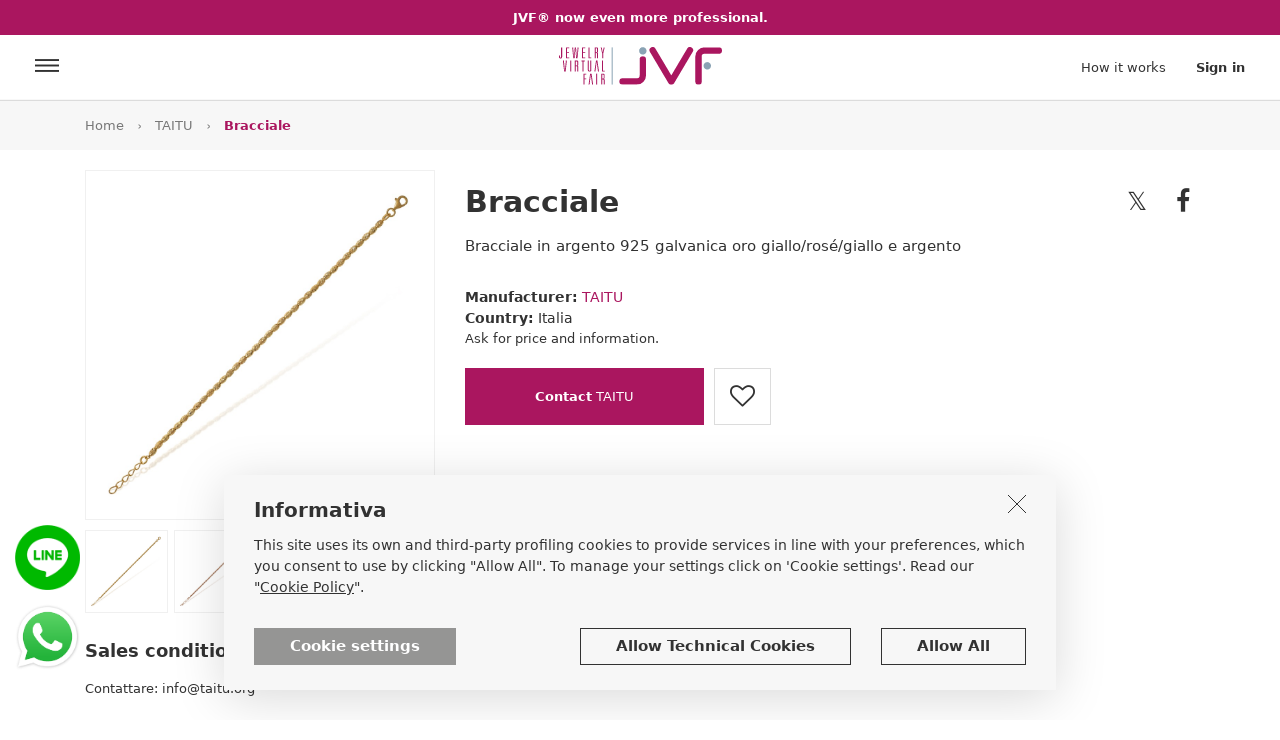

--- FILE ---
content_type: text/html
request_url: https://www.jewelryvirtualfair.com/en/bracciale/sa-4973/
body_size: 34820
content:

<!DOCTYPE html>
<html lang="en">
<head>
    <link rel="apple-touch-icon" sizes="180x180" href="https://www.jewelryvirtualfair.com/apple-touch-icon.png">
<link rel="icon" type="image/png" sizes="32x32" href="https://www.jewelryvirtualfair.com/favicon-32x32.png">
<link rel="icon" type="image/png" sizes="16x16" href="https://www.jewelryvirtualfair.com/favicon-16x16.png">
<link rel="mask-icon" href="https://www.jewelryvirtualfair.com/safari-pinned-tab.svg" color="#5bbad5">
<meta name="msapplication-TileColor" content="#ffffff">
<meta name="theme-color" content="#ffffff">
<link rel="canonical" href="" />
<meta name="viewport" content="width=device-width, minimum-scale=1.0, maximum-scale=1.0, user-scalable=no">
<meta name="google-site-verification" content="jqKDlBquHua2y8u92nwdZQSD1r9Vw2HNr1NvnL1V5tA" />
<meta name="facebook-domain-verification" content="4u2qrya6ghegmwgbnw04qxlgzfpogw" />

    <meta charset="utf-8">
    <meta name="description" content="Bracciale in argento 925 galvanica oro giallo/rosé/giallo e argento">
    <meta name="author" content="">
    <link rel="icon" href="favicon.ico">

    <meta property="og:title" content="Bracciale"/>
    <meta property="og:site_name" content="Jewelryvirtualfair.com"/>
    <meta property="og:url" content="https://www.jewelryvirtualfair.com/en/bracciale/sa-4973/"/>
    <meta property="og:description" content="Bracciale in argento 925 galvanica oro giallo/rosé/giallo e argento"/>
    <meta property="og:image" content="https://www.jewelryvirtualfair.com/public/prod-page/jvf-pp-202011041155350058.jpg"/>
    <meta name="twitter:card" content="summary">
    <meta name="twitter:site" content="@JVFsocial">
    <meta name="twitter:title" content="Bracciale">
    <meta name="twitter:description" content="Bracciale in argento 925 galvanica oro giallo/rosé/giallo e argento">
    <meta name="twitter:image" content="https://www.jewelryvirtualfair.com/public/prod-page/jvf-pp-202011041155350058.jpg">

    <title>Bracciale - Jewelry Virtual Fair</title>
    <!-- Bootstrap core CSS -->
<link href="https://www.jewelryvirtualfair.com/bootstrap-4.0.0-alpha.6-dist/css/bootstrap.min.css" rel="stylesheet">
<!-- Custom styles for this template -->
<link href="https://www.jewelryvirtualfair.com/styles.min.css?2711" rel="stylesheet">

<!-- Meta Pixel Code -->
<script>
!function(f,b,e,v,n,t,s)
{if(f.fbq)return;n=f.fbq=function(){n.callMethod?
n.callMethod.apply(n,arguments):n.queue.push(arguments)};
if(!f._fbq)f._fbq=n;n.push=n;n.loaded=!0;n.version='2.0';
n.queue=[];t=b.createElement(e);t.async=!0;
t.src=v;s=b.getElementsByTagName(e)[0];
s.parentNode.insertBefore(t,s)}(window, document,'script',
'https://connect.facebook.net/en_US/fbevents.js');
fbq('init', '802199895185412');
fbq('track', 'PageView');
</script>
<noscript><img height="1" width="1" style="display:none"
src="https://www.facebook.com/tr?id=802199895185412&ev=PageView&noscript=1"
/></noscript>
<!-- End Meta Pixel Code -->
    <link href="https://www.jewelryvirtualfair.com/bootstrap-4.0.0-alpha.6-dist/css/jssocials.css" rel="stylesheet">
    <link href="https://www.jewelryvirtualfair.com/bootstrap-4.0.0-alpha.6-dist/css/magnify.css" rel="stylesheet">
    <link href="https://www.jewelryvirtualfair.com/bootstrap-4.0.0-alpha.6-dist/css/easyzoom.css" rel="stylesheet">
    



<!-- Google Tag Manager -->
<script>(function(w,d,s,l,i){w[l]=w[l]||[];w[l].push({'gtm.start':
new Date().getTime(),event:'gtm.js'});var f=d.getElementsByTagName(s)[0],
j=d.createElement(s),dl=l!='dataLayer'?'&l='+l:'';j.async=true;j.src=
'https://www.googletagmanager.com/gtm.js?id='+i+dl;f.parentNode.insertBefore(j,f);
})(window,document,'script','dataLayer','GTM-WCD4XQB');</script>
<!-- End Google Tag Manager -->




    <style type="text/css">
        .magnify-mobile>.close { left: 35px; }
        .thumbnails{padding:0; margin:0;}
        .thumbnails li{list-style:none; }
    </style>
</head>

<body>
    
<!-- Global site tag (gtag.js) - Google Analytics -->
<script async src="https://www.googletagmanager.com/gtag/js?id=G-68H8SBQN7B"></script>
<script>
  window.dataLayer = window.dataLayer || [];
  function gtag(){dataLayer.push(arguments);}
  gtag('js', new Date());

  gtag('config', 'G-68H8SBQN7B');
</script>


<!-- Google Tag Manager (noscript) -->
<noscript><iframe src="https://www.googletagmanager.com/ns.html?id=GTM-WCD4XQB"
height="0" width="0" style="display:none;visibility:hidden"></iframe></noscript>
<!-- End Google Tag Manager (noscript) -->




    <div id="headerfix"></div>
    
    <a href="https://www.jewelryvirtualfair.com/en/pricing/" class="alert_scadenza_pro"><strong>JVF® now even more professional.</strong></a>

<div id="header_desk">
    <div class="header_new">
        <a href="https://www.jewelryvirtualfair.com/en/" class="logo_sito_new"></a>
        <div class="ico_menu_new" onclick="open_j_menu();"></div>
            <div class="lbl_accedi_new" data-toggle="modal" data-target="#modal_login">Sign in</div>
            <a href="https://www.jewelryvirtualfair.com/en/how-it-works/" class="link_header_new hide_sm">How it works</a>
        
    </div>
</div>

<a href="https://wa.me/393290509795" target="_blank" class="href_whatsapp"></a>
<a href="https://lin.ee/zNDkZrg" target="_blank" class="href_line"></a>

    <div class="salvatore">
        <div class="container">
            <ul class="briciole">
                <li><a href="https://www.jewelryvirtualfair.com/en/">Home</a></li>
                <li class="divisorio"></li>
                <li><a href="https://www.jewelryvirtualfair.com/en/taitu/sp-396/">TAITU</a></li>
                <li class="divisorio"></li>
                <li class="sel">Bracciale</li>
            </ul>
        </div>
    </div>

    <div class="container">

        <div class="row">
            <div class="col-md-4">
                
                    <div class="easyzoom easyzoom--overlay easyzoom--with-thumbnails">
                        <a href="https://www.jewelryvirtualfair.com/public/prod-page/jvf-pp-202011041155350058.jpg" class="prim_zoom">
                            <img src="https://www.jewelryvirtualfair.com/public/prod-page/jvf-pp-202011041155350058.jpg" class="img-responsive prim_img bordered_f0 hide_sm" alt="JVF" />
                        </a>
                    </div>


                    
                            <div class="hide_sm">
                                <ul class="thumbnails">
                                <div class="row6 mt5">
                        
                                <div class="col-sm-3">
                                    <li>
                                    <a href="https://www.jewelryvirtualfair.com/public/prod-page/jvf-pp-202011041155350058.jpg" data-standard="https://www.jewelryvirtualfair.com/public/prod-page/jvf-pp-202011041155350058.jpg">
                                        <img src="https://www.jewelryvirtualfair.com/public/prod-page/jvf-pp-202011041155350058.jpg" class="img-responsive bordered_f0 c_pointer j_define" alt="JVF"  />
                                    </a>
                                    </li>
                                </div>
                        
                                <div class="col-sm-3">
                                    <li>
                                    <a href="https://www.jewelryvirtualfair.com/public/prod-page/jvf-pp-202011041157360636.jpg" data-standard="https://www.jewelryvirtualfair.com/public/prod-page/jvf-pp-202011041157360636.jpg">
                                        <img src="https://www.jewelryvirtualfair.com/public/prod-page/jvf-pp-202011041157360636.jpg" class="img-responsive bordered_f0 c_pointer j_define" alt="JVF"  />
                                    </a>
                                    </li>
                                </div>
                        
                                <div class="col-sm-3">
                                    <li>
                                    <a href="https://www.jewelryvirtualfair.com/public/prod-page/jvf-pp-202011041157450292.jpg" data-standard="https://www.jewelryvirtualfair.com/public/prod-page/jvf-pp-202011041157450292.jpg">
                                        <img src="https://www.jewelryvirtualfair.com/public/prod-page/jvf-pp-202011041157450292.jpg" class="img-responsive bordered_f0 c_pointer j_define" alt="JVF"  />
                                    </a>
                                    </li>
                                </div>
                        
                                <div class="col-sm-3">
                                    <li>
                                    <a href="https://www.jewelryvirtualfair.com/public/prod-page/jvf-pp-202011041157530496.jpg" data-standard="https://www.jewelryvirtualfair.com/public/prod-page/jvf-pp-202011041157530496.jpg">
                                        <img src="https://www.jewelryvirtualfair.com/public/prod-page/jvf-pp-202011041157530496.jpg" class="img-responsive bordered_f0 c_pointer j_define" alt="JVF"  />
                                    </a>
                                    </li>
                                </div>
                        
                                </div>
                                </ul>
                            </div>
                    <div class="show_sm owl_img_sp owl-carousel"><div class='item'><a href='https://www.jewelryvirtualfair.com/public/prod-page/jvf-pp-202011041155350058.jpg'><img src='https://www.jewelryvirtualfair.com/public/prod-page/jvf-pp-202011041155350058.jpg' class='bordered_f0 j_define zoom' alt='JVF' /></a></div><div class='item'><a href='https://www.jewelryvirtualfair.com/public/prod-page/jvf-pp-202011041157360636.jpg'><img src='https://www.jewelryvirtualfair.com/public/prod-page/jvf-pp-202011041157360636.jpg' class='bordered_f0 j_define zoom' alt='JVF' /></a></div><div class='item'><a href='https://www.jewelryvirtualfair.com/public/prod-page/jvf-pp-202011041157450292.jpg'><img src='https://www.jewelryvirtualfair.com/public/prod-page/jvf-pp-202011041157450292.jpg' class='bordered_f0 j_define zoom' alt='JVF' /></a></div><div class='item'><a href='https://www.jewelryvirtualfair.com/public/prod-page/jvf-pp-202011041157530496.jpg'><img src='https://www.jewelryvirtualfair.com/public/prod-page/jvf-pp-202011041157530496.jpg' class='bordered_f0 j_define zoom' alt='JVF' /></a></div></div>
                    
            </div>
            <div class="col-md-8">
 
                <div id="share"></div>
                <h1 class="h1_scheda_art">Bracciale</h1>
                <div class="clearfix"></div>
                <h4 class="h4_scheda_art">Bracciale in argento 925 galvanica oro giallo/rosé/giallo e argento</h4>
                <div class="content_overview_sp">
                    <strong>Manufacturer:</strong> <a class="link_viola_normale" href="https://www.jewelryvirtualfair.com/en/taitu/sp-396/">TAITU</a><br />
                    <strong>Country:</strong> Italia<br />
                    
                </div>

                <div class='clearfix'></div><pan class=''>Ask for price and information.</span><div class='clearfix'></div>
                    <div class="btn_contact_scheda_art" onclick="contatta_az_schedaprod();"><strong>Contact</strong> TAITU</div>
                
                <div class="content_scheda_art_wish">
                    
                    <i class="fa fa-heart-o j_wish" onclick="add_remove_wish(4973);"></i>
                    <div class="j_lbl_wish"> Item added in your wishlist! </div>
                </div>
                
                <div class="clearfix"></div>
            </div>
        </div>

        
            <div class="titolo_bold_18 mt-4">Sales conditions</div>
            Contattare: info@taitu.org
        <h3 class="h3_scheda_art fs_bold">Other products&nbsp;TAITU</h3>
        <div class="row content_articoli_scat">
            
                <div class="col-sm-2 col-6">
                    <a href="https://www.jewelryvirtualfair.com/en/bracciale-collezione-square/sa-1444/" class="href_art">
                        <img src="https://www.jewelryvirtualfair.com/public/prod-page/jvf-pp-201811211453180347.jpg" class="img-responsive bordered_f0" alt="JVF" />
                        <h3>Bracciale collezione square</h3>
                        
                    </a>
                </div>
                
                <div class="col-sm-2 col-6">
                    <a href="https://www.jewelryvirtualfair.com/en/orecchini-collezione-fiore/sa-1443/" class="href_art">
                        <img src="https://www.jewelryvirtualfair.com/public/prod-page/jvf-pp-201811211641090460.jpg" class="img-responsive bordered_f0" alt="JVF" />
                        <h3>Orecchini collezione fiore</h3>
                        
                    </a>
                </div>
                
                <div class="col-sm-2 col-6">
                    <a href="https://www.jewelryvirtualfair.com/en/collana-collezione-fiore/sa-1442/" class="href_art">
                        <img src="https://www.jewelryvirtualfair.com/public/prod-page/jvf-pp-201811211450470179.jpg" class="img-responsive bordered_f0" alt="JVF" />
                        <h3>Collana collezione fiore</h3>
                        
                    </a>
                </div>
                
                <div class="col-sm-2 col-6">
                    <a href="https://www.jewelryvirtualfair.com/en/bracciale-collezione-fiore/sa-1441/" class="href_art">
                        <img src="https://www.jewelryvirtualfair.com/public/prod-page/jvf-pp-201811281606130000.jpg" class="img-responsive bordered_f0" alt="JVF" />
                        <h3>Bracciale collezione fiore</h3>
                        
                    </a>
                </div>
                
                <div class="col-sm-2 col-6">
                    <a href="https://www.jewelryvirtualfair.com/en/orecchini-collezione-grumette/sa-1440/" class="href_art">
                        <img src="https://www.jewelryvirtualfair.com/public/prod-page/jvf-pp-201811211638440820.jpg" class="img-responsive bordered_f0" alt="JVF" />
                        <h3>Orecchini collezione grumette</h3>
                        
                    </a>
                </div>
                
                <div class="col-sm-2 col-6">
                    <a href="https://www.jewelryvirtualfair.com/en/collana-collezione-grumette/sa-1439/" class="href_art">
                        <img src="https://www.jewelryvirtualfair.com/public/prod-page/jvf-pp-201811211638150132.jpg" class="img-responsive bordered_f0" alt="JVF" />
                        <h3>Collana collezione grumette</h3>
                        
                    </a>
                </div>
                
                <div class="col-sm-2 col-6">
                    <a href="https://www.jewelryvirtualfair.com/en/bracciale-collezione-grumette/sa-1438/" class="href_art">
                        <img src="https://www.jewelryvirtualfair.com/public/prod-page/jvf-pp-201811211637440675.jpg" class="img-responsive bordered_f0" alt="JVF" />
                        <h3>Bracciale collezione grumette</h3>
                        
                    </a>
                </div>
                
                <div class="col-sm-2 col-6">
                    <a href="https://www.jewelryvirtualfair.com/en/orecchini-collezione-cerchio/sa-1437/" class="href_art">
                        <img src="https://www.jewelryvirtualfair.com/public/prod-page/jvf-pp-201811211436440132.jpg" class="img-responsive bordered_f0" alt="JVF" />
                        <h3>Orecchini collezione cerchio</h3>
                        
                    </a>
                </div>
                
                <div class="col-sm-2 col-6">
                    <a href="https://www.jewelryvirtualfair.com/en/collana-collezione-cerchio/sa-1436/" class="href_art">
                        <img src="https://www.jewelryvirtualfair.com/public/prod-page/jvf-pp-201811211435300207.jpg" class="img-responsive bordered_f0" alt="JVF" />
                        <h3>Collana collezione cerchio</h3>
                        
                    </a>
                </div>
                
                <div class="col-sm-2 col-6">
                    <a href="https://www.jewelryvirtualfair.com/en/bracciale-collezione-cerchio/sa-1435/" class="href_art">
                        <img src="https://www.jewelryvirtualfair.com/public/prod-page/jvf-pp-201811211631270847.jpg" class="img-responsive bordered_f0" alt="JVF" />
                        <h3>Bracciale collezione cerchio</h3>
                        
                    </a>
                </div>
                
                <div class="col-sm-2 col-6">
                    <a href="https://www.jewelryvirtualfair.com/en/orecchini-collezione-luna/sa-1434/" class="href_art">
                        <img src="https://www.jewelryvirtualfair.com/public/prod-page/jvf-pp-201811211428550496.jpg" class="img-responsive bordered_f0" alt="JVF" />
                        <h3>Orecchini collezione luna</h3>
                        
                    </a>
                </div>
                
                <div class="col-sm-2 col-6">
                    <a href="https://www.jewelryvirtualfair.com/en/collana-collezione-luna/sa-1433/" class="href_art">
                        <img src="https://www.jewelryvirtualfair.com/public/prod-page/jvf-pp-201811211427360507.jpg" class="img-responsive bordered_f0" alt="JVF" />
                        <h3>Collana collezione luna</h3>
                        
                    </a>
                </div>
                
        </div>
        
    </div>

    
        <div class="modal fade" id="modal_contatta" tabindex="-1" role="dialog">
            <div class="modal-dialog" role="document">
                <div class="modal-content ">
                    <form id="form_contatta">
                        <div class="content_input_label_modale_contatta">
                            <div class="intestazione_modale_contatta">Message will be sent to: <span>TAITU</span></div>
                            <label for="email_richiesta_modal">Your email</label>
                            <input type="text" id="email_richiesta_modal" name="email_richiesta_modal" required="required" value="" placeholder="Specify what email to reply to" />
                            <label for="oggetto_richiesta_modal">Request subject</label>
                            <input type="text" id="oggetto_richiesta_modal" required="required" name="oggetto_richiesta_modal" value="Information regarding&nbsp;Bracciale"  placeholder="Specify why you are contacting this page" />
                            <label for="testo_richiesta_modal">Message</label>
                            <textarea rows="4" id="testo_richiesta_modal"  required="required" name="testo_richiesta_modal"></textarea>
                            <input type="hidden" id="id_contatto" name="id_contatto" value="396" />
                            <input type="hidden" id="nome_prodotto_contatto" name="nome_prodotto_contatto" value="Bracciale" />
                            <input type="hidden" id="url_prodotto_contatto" name="url_prodotto_contatto" value="" />
                        </div>
                        <div class="modal-footer">
                            <table class="accetti_privacy_table">
                                <tr>
                                    <td><input type="checkbox" required="required" id="privacy_richiesta_modal" name="privacy_richiesta_modal" /></td>
                                    <td>                                        <label for="privacy_richiesta_modal">I agree to send my email address to the recipient<br /> and to use it for request follow-up</label>
                                    </td>
                                </tr>
                            </table>
                            <div class="clearfix show_sm"></div>
                            <div class="btn_right_rosso" onclick="contatta_scheda();">Send request</div>
                            <div class="btn_gigio_chiaro show_sm" data-dismiss="modal" aria-label="Close">Cancel</div>
                            <div class="clearfix"></div>
                        </div>
                    </form>
                </div>
            </div>
        </div>

        <div class="alert alert-success confirm_invio_contatto" role="alert"> <strong>Email sent!</strong> Confirmation will be sent to you soon</div>
    <div class="footer">
    <div class="container">
        
        <div class="content_nl_footer ">
            <form id="footer_nl">
            <div class="row">
                <div class="col-sm-6"><div class="lbl_nl_footer"><strong>Subscribe to our Jewelry Virtual Fair newsletter</strong> and receive updates and news from the jewelry world.</div></div>
                <div class="col-sm-6">
                        <input type="email" id="nl_email" name="nl_email" class="form_nl" placeholder="E-mail address" />
                    <div class="btn_nl" onclick="verifica_email_nl();">Subscribe</div>
                </div>
            </div>
            </form>
        </div>

        <div class="row">
            <div class="col-lg-3 col-sm-4"><!--accordion_footer-->
                <div class="title_footer">Jewelry Virtual Fair<i class="fa fa-angle-down"></i></div>
                <ul class="ul_footer_20">
                    <li><a href="https://www.jewelryvirtualfair.com/en/how-it-works/" class="link_footer">How it works</a></li>
                    <li><a href="https://www.jewelryvirtualfair.com/en/home-exhibitors/" class="link_footer">Exhibitors</a></li>
                    <li><a href="https://www.jewelryvirtualfair.com/en/showroom/sh-0-0-0-0/" class="link_footer">Showroom</a></li>
                    <li><a href="https://www.jewelryvirtualfair.com/en/post/" class="link_footer">Post board</a></li>
                    <li><a href="https://www.jewelryvirtualfair.com/en/home-tradshow/?ida=2025" class="link_footer">Exhibitions</a></li>
                    <li><a href="https://www.jewelryvirtualfair.com/en/blog/" class="link_footer">News & Trends</a></li>
                </ul>
            </div>
            <div class="col-lg-3 col-sm-4">
                <div class="title_footer">Support<i class="fa fa-angle-down"></i></div>
                <ul class="ul_footer_20">
                    <li><a href="https://www.jewelryvirtualfair.com/en/about-us/" class="link_footer">About us</a></li>
                    <li><a href="https://www.jewelryvirtualfair.com/en/services.asp" class="link_footer">JVF for You</a></li>
                    <li><a href="https://www.jewelryvirtualfair.com/en/pricing/" class="link_footer">Tools and Services</a></li>
                    <li><a href="https://www.jewelryvirtualfair.com/en/faq/" class="link_footer">Help & FAQ</a></li>
                    <li><a href="https://www.jewelryvirtualfair.com/en/contact-us/" class="link_footer">Contact us</a></li>
                </ul>
            </div>
            <div class="col-lg-4 col-sm-4">
                <div class="title_footer">Legal<i class="fa fa-angle-down"></i></div>
                <ul class="ul_footer_20">
                    <li><a href="https://www.jewelryvirtualfair.com/en/terms-of-use/" class="link_footer">Terms of Use</a></li>
                    <li><a href="https://www.jewelryvirtualfair.com/en/privacy-policy/" class="link_footer">Privacy Policy</a></li>
                    <li><a href="https://www.jewelryvirtualfair.com/en/cookie-policy/" class="link_footer">Cookie Policy</a></li>
                </ul>
            </div>
            <div class="col-lg-2 col-sm-4 mt10_mob">
                <select id="sel_lingua" name="sel_lingua" class="cambio_lingua_footer mt_cluster_footer">
                    <option value="1" >ITALIANO</option>
                    <option value="2" selected="selected">ENGLISH</option>
                    <option value="3" >DEUTSCH</option>
                    <option value="4" >FRAN&#199;AIS</option>
                    <option value="5" >PORTUGU&#202;S</option>
                    <option value="6" >ESPA&#209;OL</option>
                    <option value="7" >POLSKI</option>
                    <option value="8" >РYССKИЙ</option>                    
                    <option value="9" >T&Uuml;RK&Ccedil;E</option>
                    <option value="10" >中文</option>
                    <option value="11" >日本の</option>
                    <option value="12" >ไทย ไทย</option>
                    <option value="13" >한국의</option>
                </select>
                <select id="valuta_combo" class="cambio_lingua_footer mt_cluster_footer mt-3" onchange="set_valuta();">
                    
                    <option value="1"  selected = 'selected' >€ - EURO</option>
                    
                    <option value="2" >$ - USD</option>
                    
                    <option value="3" >£ - GBP</option>
                    
                    <option value="4" >฿ - THB</option>
                    
                    <option value="5" >₽ - RUB</option>
                    
                    <option value="6" >₺ - TRY</option>
                    
                    <option value="7" >रू - INR</option>
                </select>
            </div>

        </div>
        <style>

            .icona-tictok-footer{width:22px; height:22px; background:url(https://www.jewelryvirtualfair.com/images/icons8-tic-toc-50.png) center center no-repeat;   background-size:cover;   }
            .mt_tiktok_social_footer{padding-top:5px;}
        </style>
<!--            <div class="col-sm-6 hide_sm"><div class="testo_footer">Jewelry Virtual Fair nasce dall'idea di creare opportunità di contatto tra produttori di gioielli e acquirenti professionali di gioielli, sfruttando le nuove tecnologie, Internet e i dispositivi mobili che permettono di essere sempre connessi col mondo. Conosciamo il settore orafo da oltre 20 anni e abbiamo colto questa esigenza traducendola in portale unico nel suo genere e ricco di funzioni utili.</div></div>-->
        <hr class="hide_sm" />
        <div class="logo_footer">Copyright © 2025&nbsp;&nbsp;|&nbsp;&nbsp;All rights reserved&nbsp;&nbsp;|&nbsp;&nbsp;VAT no. 03139590271</div>
        <div class="content_social_footer">
            <table class="table_social_footer">
                <tr>
                    <td>
            <a href="https://www.facebook.com/JewelryVirtualFair" target="_blank" class="fa fa-facebook" title="Facebook"></a>

                    </td>
                    <td>
            <a href="https://www.instagram.com/jewelryvirtualfair/" target="_blank" class="fa fa-instagram" title="Instagram"></a>

                    </td>
                    <td>
            <a href="https://it.pinterest.com/graficapk/" target="_blank" class="fa fa-pinterest" title="Paintarest"></a>

                    </td>
                    <td class="mt_tiktok_social_footer">
            <a href="https://www.tiktok.com/@jewelryvirtualfair" target="_blank" class="icona-tictok-footer" title="TikTok"></a>

                    </td>
                </tr>
            </table>
            
        </div>
        <div class="clearfix"></div>
    </div>
</div>


<div class="modal fade" id="modal_login" tabindex="-1" role="dialog" aria-labelledby="exampleModalLabel" aria-hidden="true">
    <div class="modal-dialog" role="document">
        <div class="modal-content">
            <div class="modal-body">
                <div class="chiudi_modale" data-dismiss="modal" aria-label="Close"><i class="fa fa-times" ></i></div>
                <div class="clearfix"></div>
                <span class="lbl_pre_btn_reg">Register/Log in quickly with:</span>
                
                <div class="login_fb" onclick="fbLogin()"><i class="fa fa-facebook" aria-hidden="true"></i><span class="hide_sm">Facebook</span></div>
                <div class="login_g" onclick="gologin()" ><i class="fa fa-google-plus" aria-hidden="true"></i><span class="hide_sm">Google</span></div>
                <div class="clearfix"></div>
                or
                <form id="form_login_popup" name="form_login_popup" role="form" >
                    <input type="email" class="input_login" placeholder="E-mail address" value="" required maxlength="256"  id="email_login" name="email_login" />
                    <input type="password" class="input_password" placeholder="Password" required maxlength="256" id="pwd_login" value="" name="pwd_login"  />
                    <div class="riq_ricordami">
                        <input type="checkbox" id="memo_login"  name="memo_login" /><label for="memo_login">Remember</label>
                    </div>
                </form>
                <div class="riq_pwd_reset">Forgot password?</div>
                <div class="clearfix"></div>
                <div class="content_rec_pwd">
                    <form id="form_rec_psw">
                        <div class="row6">
                            <div class="col-sm-8"><input type="email" id="recupero_pass" name="recupero_pass" class="input_reset_pwd" placeholder="Email address" /></div>
                            <div class="col-sm-4"><div class="btn_reset_pwd" onclick="rec_psw()">Reset</div></div>
                        </div>
                    </form>
                </div>
                <div class="clearfix"></div>
                <input type="hidden" id="after_login_act" value="" />
                <div class="btn_accedi_login" onclick="conferma_reg()">Sign in</div>
                <hr />
                <div class="lbl_regi_login">Don&#039;t have an account?</div>
                <div class="clearfix show_sm"></div>
                <div class="btn_registrati_login" onclick="apri_modale_registrazione();">Sign up</div>
                <div class="clearfix"></div>
            </div>
        </div>
    </div>
</div>

<div class="modal fade" id="modal_registrazione" tabindex="-1" role="dialog" aria-labelledby="exampleModalLabel" aria-hidden="true">
    <div class="modal-dialog" role="document">
        <div class="modal-content">
            <div class="modal-body">
                <div class="chiudi_modale" data-dismiss="modal" aria-label="Close"><i class="fa fa-times" ></i></div>
                <div class="clearfix"></div>
                <span class="lbl_pre_btn_reg">Register/Log in quickly with:</span>
                
                <div class="login_fb" onclick="fbLogin()"><i class="fa fa-facebook" aria-hidden="true"></i><span class="hide_sm">Facebook</span></div>
                <div class="login_g"  onclick="gologin()"><i class="fa fa-google-plus" aria-hidden="true"></i><span class="hide_sm">Google</span></div>
                <div class="clearfix"></div>                 
                or
                <div class="btn_regi_account">Sign up with Email</div>
                <div class="clearfix"></div>
                <form id="form_registrazione_modal">
                    <div class="content_reg_modal">
                        <div class="row12">
                            <div class="col-sm-6"><input class="input_bg_user" type="text" placeholder="First name" id="nome_reg" name="nome_reg" /></div>
                            <div class="col-sm-6"><input class="input_bg_user" type="text" placeholder="Last name" id="cognome_reg" name="cognome_reg" /></div>
                        </div>
                        <input class="input_bg_posta_gray" type="email" placeholder="E-mail address" id="email_reg" name="email_reg" />
                        <input class="input_bg_lucchetto" type="password" placeholder="Password" id="passord_reg" name="passord_reg" />
                        <div class="clearfix"></div>
                        <div class="text-left">
                            <table class="checkbox_label">
                                <tr>
                                    <td><input type="checkbox" class="mr-1" id="check_reg_privacy" name="check_reg_privacy" /></td>
                                    <td>
                                        
                                        <label for="check_reg_privacy" class="fs12" >I give my consent to the processing of my personal data as per the terms indicated in the<a href="https://www.jewelryvirtualfair.com/en/privacy-policy/" class="link_viola"> information session</a> that I fully read. <br /><span class="c_gray">Note: it is necessary to give your consent to complete the subscription</span></label>
                                    </td>
                                </tr>
                                <tr>
                                    <td><input type="checkbox" class="mr-1" id="check_reg_nl" name="check_reg_nl" /></td>
                                    <td><label for="check_reg_nl" class="fs12" >I agree to communicate and send commercial information. <br /><span class="c_gray">Note: facoltative</span></label></td>
                                </tr>
                                <tr>
                                    <td><input type="checkbox" class="mr-1" id="check_cess_dati" name="check_cess_dati" /></td>
                                    <td><label for="check_cess_dati" class="fs12" >I declare that I have read the information provided by Italian Exhibition Group Spa, Partner of Palakiss S.r.l., communicated to me at the following link <a href="https://www.iegexpo.it/en/privacyinformation" target="_blank">https://www.iegexpo.it/en/privacyinformation</a> and I declare the following intention regarding the processing of data for autonomous direct marketing purposes by third-party partners of IEG. (purpose 5 of the information).</label></td>
                                </tr>
                            </table>
                        </div>
                        <div class="clearfix"></div>
                        <div class="btn_accedi_login" onclick="registra_account();">Sign up</div>
                    </div>
                </form>
                <div class="j_hide_newlogin">
                    <hr />
                    <div class="lbl_regi_login">Do you already have Jvf account?</div>
                    <div class="clearfix show_sm"></div>
                    <div class="btn_registrati_login" onclick="apri_modale_accedi();$('#modal_registrazione').modal('hide');$('#modal_login').modal('show');">Sign in</div>
                    <div class="clearfix"></div>
                </div>
            </div>
        </div>
    </div>
</div>


<div id="menu_cart">
    <div class="container">
        <div class="caption_menu_principale">Items in the cart <i class="fa fa-times" onclick="close_j_cart();"></i></div>
        <div id="j_righe_cart"></div>
    </div>
</div>



<div id="menu_principale">
    <div class="container">
        <div class="caption_menu_principale">Explore <i class="fa fa-times" onclick="close_j_menu();"></i></div>
        <ul class="ul_voci_menu">
            <li><a href="https://www.jewelryvirtualfair.com/en/home-exhibitors/">Exhibitors</a></li>
            
            <li><a href="https://www.jewelryvirtualfair.com/en/showroom/sh-0-0-0-0/">Showroom</a></li>
            <li><a href="https://www.jewelryvirtualfair.com/en/post/">Post board</a></li>
            <li><a href="https://www.jewelryvirtualfair.com/en/blog/">News</a></li>
            <li><a href="https://www.jewelryvirtualfair.com/en/home-tradshow/?ida=2025">Exhibitions</a></li>
            
        </ul>

        <div class="caption_menu_principale">Jewelry Virtual Fair</div>
        <ul class="ul_voci_menu">
            <li><a href="https://www.jewelryvirtualfair.com/en/how-it-works/">How it works</a></li>
            <li><a href="https://www.jewelryvirtualfair.com/en/pricing/">Tools and Services</a></li>
            <li><a href="https://www.jewelryvirtualfair.com/en/about-us/">About us</a></li>
            <li><a href="https://www.jewelryvirtualfair.com/en/faq/">Help & FAQ</a></li>
            <li><a href="https://www.jewelryvirtualfair.com/en/contact-us/">Contact us</a></li>
        </ul>


        <div class="caption_menu_principale">JVF Partners</div>
        <ul class="ul_voci_menu">
            <li><a href="https://www.jewelryvirtualfair.com/en/afemo/">A.F.E.M.O.</a></li>
            
        </ul>


        

    </div>
</div>


<div id="menu_sorted">
    <div class="container">
        <div class="caption_menu_principale">sorted by <i class="fa fa-times" onclick="close_j_menu_sorted();"></i></div>
        <ul class="ul_voci_menu">
            
        </ul>
        
    </div>
</div>

<div class="alert alert-success confirm_invio_contatto_lg j_registrazione" role="alert"> <strong>Request completed successfully!</strong> You will soon receive an e-mail with the link to confirm your information, which is necessary to log in to JVF.</div>
<div class="alert alert-success confirm_invio_contatto_lg j_rec_psw" role="alert"> <strong>Request completed successfully!</strong> Soon you will receive an e-mail with the link to recover your password</div>
<div class="alert alert-success confirm_invio_contatto_lg j_rec_psw_ok" role="alert"> <strong>Password recovery completed successfully!</strong> You can now log in with the password you have just entered.</div>







<div class="modal" tabindex="-1" role="dialog" id="modale_greetings">
  <div class="modal-dialog" role="document" >
    <div class="modal-content" style="background:#000; color:#FFF!important">
      <div class="modal-header" style="border:0;">
        <h5 class="modal-title" style="text-align:center; display:block; margin:30px 0 0 0; padding:0;  ">Best wishes from all of us!</h5>
        <button type="button" class="close" data-dismiss="modal" aria-label="Close" style="position:absolute; top:15px; right:15px;">
          <span aria-hidden="true" style="color:#FFF!important">&times;</span>
        </button>
      </div>
      <div class="modal-body">
        <video height="100%" width="100%" autoplay muted loop>
                <source src="https://www.jewelryvirtualfair.com/images/JVF-auguri.ok.mp4" type="video/mp4">
        </video>
      </div>
 
    </div>
  </div>
</div>




<script type="application/ld+json">[{"@context": "https://schema.org","@type": "Organization","name": "","url": "https://www.jewelryvirtualfair.com/","sameAs": ["https://www.youtube.com/channel/UCFH5oWYt0YJ8Y1NcV3Qe8Sg","https://www.instagram.com/jewelryvirtualfair/","https://www.facebook.com/JewelryVirtualFair","https://www.linkedin.com/company/jvf---jewelry-virtual-fair/","https://www.palakiss.com/"]},{"@context": "https://schema.org","@type": "WebSite","name": "","url": "https://www.jewelryvirtualfair.com/"}]</script><div class="scroll_top_page" onclick="$('html, body').animate({scrollTop: 0}, 500);"><i class="fa fa-angle-up"></i></div>

<script type="text/javascript" src="https://www.jewelryvirtualfair.com/bootstrap-4.0.0-alpha.6-dist/js/jquery-3.2.0.min.js"></script>
<script type="text/javascript" src="https://www.jewelryvirtualfair.com/bootstrap-4.0.0-alpha.6-dist/js/tether.min.js"></script>
<script type="text/javascript" src="https://www.jewelryvirtualfair.com/bootstrap-4.0.0-alpha.6-dist/js/bootstrap.min.js"></script>
<script type="text/javascript" src="https://www.jewelryvirtualfair.com/bootstrap-4.0.0-alpha.6-dist/js/jquery-ui.min.js"></script>

<!-- Just to make our placeholder images work. Don't actually copy the next line! -->
<script src="https://www.jewelryvirtualfair.com/bootstrap-4.0.0-alpha.6-dist/js/holder.min.js"></script>
<!-- IE10 viewport hack for Surface/desktop Windows 8 bug -->
<script src="https://www.jewelryvirtualfair.com/bootstrap-4.0.0-alpha.6-dist/js/ie10-viewport-bug-workaround.min.js"></script>
<script type="text/javascript" src="https://www.jewelryvirtualfair.com/bootstrap-4.0.0-alpha.6-dist/js/jquery.validate.min.js"></script>
<script type="text/javascript">

    $(window).scroll(function () {
        var scrolltop_view = $(window).scrollTop();
        if (scrolltop_view>400){$('.scroll_top_page').fadeIn();}else{$('.scroll_top_page').hide();}
        //alert('');
    });
    var scrolla_header = false; var h_scroll = 0; var window_w = $(window).width();
    var lingua_js = 'en';
    var js_path_generale = 'https://www.jewelryvirtualfair.com/';
    var js_path_generale_lingua = 'https://www.jewelryvirtualfair.com/en/';
    var js_HTTP_ORIGINAL = '/en/bracciale/sa-4973/';
    var req_ritorna = '';
    var ses_ritorna = '';
    var global_loggato = false;var global_raccolto = false;
        
    //--messaggi di default validazioni
    //jQuery.extend(jQuery.validator.messages, {
    //    required: "Valore obbligatorio.",
    //    remote: "Valore non corretto.",
    //    email: "Inserire indirizzo e-mail valido.",
    //    url: "Inserire urel valido.",
    //    date: "Inserire data valida.",
    //    dateISO: "Inserire data valida in formato ISO.",
    //    number: "Inserire un valore numerico.",
    //    digits: "Ammessi solo numeri.",
    //    creditcard: "Inserire un mumero di carta di credito valido.",
    //    equalTo: "La stringa inserita non coincide.",
    //    accept: "Inserire un valore valido con una estensione valida.",
    //    maxlength: jQuery.validator.format("Massimo consentito {0} caratteri."),
    //    minlength: jQuery.validator.format("Minimo consentito {0} caratteri."),
    //    rangelength: jQuery.validator.format("Inserire un valore valido tra {0} e {1}."),
    //    range: jQuery.validator.format("Inserire un valore valido tra {0} e {1}."),
    //    max: jQuery.validator.format("Inserire un valore uguale o minore di {0}."),
    //    min: jQuery.validator.format("Inserire un valore uguale o maggiore di {0}.")
    //});
    //funzione controlloo partita IVA
    function ControllaPIVA(pi) {
        if (pi == '') return '1';
        if (pi.length != 11)
            return "1";
        validi = "0123456789";
        for (i = 0; i < 11; i++) {
            if (validi.indexOf(pi.charAt(i)) == -1)
                return "1";
        }
        s = 0;
        for (i = 0; i <= 9; i += 2)
            s += pi.charCodeAt(i) - '0'.charCodeAt(0);
        for (i = 1; i <= 9; i += 2) {
            c = 2 * (pi.charCodeAt(i) - '0'.charCodeAt(0));
            if (c > 9) c = c - 9;
            s += c;
        }
        if ((10 - s % 10) % 10 != pi.charCodeAt(10) - '0'.charCodeAt(0))
            return "1";
        return '0';
    }
    //funzione controllo codice fiscale 
    //controlla anche piva se iva=true
    function ControllaCF(cf, iva) {
        var validi, i, s, set1, set2, setpari, setdisp;
        if (cf.length == 11 && iva) {
            if (ControllaPIVA(cf) == '0') {
                return "0";
            }
        } else {
            if (cf == '') return '1';
            cf = cf.toUpperCase();
            if (cf.length != 16)
                return "1";
            validi = "ABCDEFGHIJKLMNOPQRSTUVWXYZ0123456789";
            for (i = 0; i < 16; i++) {
                if (validi.indexOf(cf.charAt(i)) == -1)
                    return "1";
            }
            set1 = "0123456789ABCDEFGHIJKLMNOPQRSTUVWXYZ";
            set2 = "ABCDEFGHIJABCDEFGHIJKLMNOPQRSTUVWXYZ";
            setpari = "ABCDEFGHIJKLMNOPQRSTUVWXYZ";
            setdisp = "BAKPLCQDREVOSFTGUHMINJWZYX";
            s = 0;
            for (i = 1; i <= 13; i += 2)
                s += setpari.indexOf(set2.charAt(set1.indexOf(cf.charAt(i))));
            for (i = 0; i <= 14; i += 2)
                s += setdisp.indexOf(set2.charAt(set1.indexOf(cf.charAt(i))));
            if (s % 26 != cf.charCodeAt(15) - 'A'.charCodeAt(0))
                return "1";
            return "0";
        }
    }
    //--message box ico=success/error/confirm/question/warning 
    function My_alert(ico_class, titolo, descrizione, bottone) {
        var md_code = "<div class='modal fade' id='dialog-alert'><div class='modal-dialog'><div class='modal-content'><div class='modal-header md_" + ico_class + "'><button type='button' class='close' data-dismiss='modal' aria-label='close'><span aria-hidden='true'>&times;</span></button><h4 class='modal-title' >" + titolo + "</h4></div><div class='modal-body '><p>" + descrizione + "</p></div><div class='modal-footer'><button type='button' class='btn btn-primary' data-dismiss='modal'>" + bottone + "</button></div></div></div></div>"
        $("body").append(md_code);
        $("#dialog-alert").modal({ keyboard: true });
        $('#dialog-alert').on('hidden.bs.modal', function (e) {
            $("#dialog-alert").remove();
        })
    }
    //--Conferma dialog
    function My_confirm(titolo, descrizione) {
        var md_code = "<div class='modal fade' id='dialog-confirm'><div class='modal-dialog'><div class='modal-content'><div class='modal-header md_question'><button type='button' class='close' data-dismiss='modal' aria-label='Chiudi'><span aria-hidden='true'>&times;</span></button><h4 class='modal-title tit_myconfirm'>" + titolo + "</h4></div><div class='modal-body '><p class='text_myconfirm'>" + descrizione + "</p></div><div class='modal-footer'><button id='dialog-confirmTrue' type='button' class='btn btn_modal_white ' data-dismiss='modal'>CONFIRM</button> <button id='dialog-confirmFalse' type='button' class='btn btn_modal_green' data-dismiss='modal'>CANCEL</button> </div></div></div></div>"
        $("body").append(md_code);
        $("#dialog-confirm").modal({ show: true, backdrop: true, keyboard: true });
        $('#dialog-confirm').on('hidden.bs.modal', function (e) {
            $("#dialog-confirm").remove();
        })
    }
    //--funzione redirect page ( b= _self / _target)
    function go_page(a, b) {
        if (a) { window.open(a, b); return false; }
    }
    //--Get Cookie
    //--getCookie('key') (null // "")
    function getCookie(c_name) {
        var i, x, y, ARRcookies = document.cookie.split(";");
        for (i = 0; i < ARRcookies.length; i++) {
            x = ARRcookies[i].substr(0, ARRcookies[i].indexOf("="));
            y = ARRcookies[i].substr(ARRcookies[i].indexOf("=") + 1);
            x = x.replace(/^\s+|\s+$/g, "");
            if (x == c_name) {
                return unescape(y);
            }
        }
    }
    //--Set Cookie  
    //  createCookie('key', '0', 365);
    function createCookie(c_name, value, exdays) {
        var exdate = new Date();
        exdate.setDate(exdate.getDate() + exdays);
        var c_value = escape(value) + ((exdays == null) ? "" : "; expires=" + exdate.toUTCString());
        document.cookie = c_name + "=" + c_value + ";path=/";
    }
    function animationHover(element, animation) {
        element = $(element);
        element.hover(
            function () {
                element.addClass('animated ' + animation);
            },
            function () {
                //wait for animation to finish before removing classes
                window.setTimeout(function () {
                    element.removeClass('animated ' + animation);
                }, 2000);
            });
    }
    function My_animate(element, animation) {  // Es. My_animate(this,'bounceIn'); 
        $(element).addClass('animated ' + animation);
        window.setTimeout(function () {
            $(element).removeClass('animated ' + animation);
        }, 2000);
    }





    //--DIZIONARIO JAVA
    var diz_js = { AJAX_CAMPI_ERR: { it: "I campi segnalati sono obbligatori o errati.", en: "The marked fields are required or incorrect.", de: "Die gekennzeichneten Felder sind Pflichtfelder oder falsch ausgefüllt.", es: "Los campos señalados son obligatorios o incorrectos." }, AJAX_ERR_INS: { it: "Si è verificato un errore nell'inserimento.", en: "There was a mistake entering data.", de: "Bei der Eingabe ist ein Fehler aufgetreten.", es: "Se ha producido un error en la inserción." }, AJAX_OPE_NON_COMPLETA: { it: "Operazione non completata", en: "Operation failed", de: "Vorgang wurde nicht abgeschlossen", es: "Operaciòn no completa" }, REG_WISH_KO: { it: "Devi registrarti per inserire un articolo nella Wishlist.", en: "You must register to enter an article in the Wish List.", de: "Sie müssen sich registrieren, damit Sie einen Artikel in die Wunschliste eintragen können.", es: "Hay que registrarse para publicar un artículo en la lista Wishlist." }, CART_BONUS_ERR: { it: "Errore in rimozione codice bonus.", en: "Error in removing bonus code.", de: "Fehler bei der Entfernung des Bonuscodes.", es: "Error al recibir el código del bono." }, CART_BONUS_KO: { it: "Siamo spiacenti il codice di sconto non è disponibile! Verifica di averlo inserito correttamente.", en: "Sorry, the discount code is not available! Check that you have entered it correctly.", de: "Leider ist der Rabatt-Code nicht verfügbar! Prüfen Sie, ob Sie ihn richtig eingegeben haben.", es: "Lo sentimos código de descuento no es disponible! Compruebe que ha introducido correctamente" }, CART_DEL_ART: { it: "<strong>Confermare operazione<\/strong>.<br />  Confermi l'eliminazione dell'articolo del carrello?", en: "<strong>Confirm operation<\/strong>. <br />   Confirm removal of article from shopping cart?", de: "<Strong>Vorgang bestätigen<\/strong>. <br />   Artikel wirklich aus dem Warenkorb entfernen?", es: "<strong>Confirmar la operación<\/strong>.<br /> Confirmar la eliminanacion del artículo de la cesta?" }, CART_QTA_SUP: { it: "Siamo spiacenti ma non è possibile acquistare una quantità superiore di questo articolo.", en: "Sorry, but you cannot buy a larger quantity of this article.", de: "Leider können Sie keine größere Menge dieses Artikels kaufen.", es: "Lo sentimos pero no se puede comprar una cantidad superior de este artículo." }, EMAIL_INSERITA_PRESENTE: { it: "La email inserita è già presente nei nostri archivi.", en: "The e-mail address you entered is already in our records.", de: "Die E-Mailadresse, die Sie eingegeben haben, ist bereits in unseren Unterlagen vorhanden.", es: "La e-mail que ha introducido ya está en nuestros registros." }, PARTIA_IVA_KO: { it: "La partia Iva o il Codice Fiscale digitati risultano già presenti nei nostri archivi.", en: "The VAT No. or Tax Code you entered is already in our records.", de: "Die MwSt.-Nr. oder Steuer-ID sind bereits in unseren Unterlagen vorhanden.", es: "The VAT number or tax code you entered, is already registered." }, PASS_ATTUALE_NON_CORRISPONDE: { it: "La password attuale inserita non corrisponde a quella in uso.", en: "The password entered does not match the one in use.", de: "Das gerade eingegebene Passwort stimmt nicht mit dem aktuellen überein.", es: "La contraseña actual no coincide con el que está en uso." }, WISHLIST_DEL: { it: "<strong>Confermare operazione<\/strong>.<br />  Confermi l'eliminazione dell'articolo dalla tua Wishlist?", en: "<strong>Confirm operation<\/strong>. <br />   Do you confirm removal of article from your Wish List?", de: "<Strong>Vorgang bestätigen<\/strong>. <br />    Artikel wirklich von der Wunschliste entfernen?", es: "<strong>Confirmar operaciòn<\/strong>. <br />  Confirme la eliminaciòn del artìculo de su Wishlist?" }, NEWSLETTER_EMAIL_FOUND: { it: "<strong>Operazione non completata<\/strong><br />  L'email è già inserita nel nostro servizio newsletter.", en: "<strong>Operation not completed<\/strong><br />    The e-mail has already been entered in our newsletter service.", de: "<Strong>der Vorgang ist nicht abgeschlossen.<\/strong> <br />    Die E-Mailadresse ist bereits in unserem Newsletter-Service geführt.", es: "El e-mail ya està registrado en nuestra newsletter" }, REG_ACCOUNT_EMAIL_FOUND: { it: "<strong>Registrazione fallita<\/strong>.<br />  L'email è già presente nei nostri archivi. Effettua la procedura di recupero password per ricevere i dati di accesso.", en: "<strong>Registration failed<\/strong>.<br />   The e-mail is already in our records. Perform the password recovery procedure to obtain the login data.", de: "<Strong>Registrierung fehlgeschlagen<\/strong>. <br />    Diese E-Mailadresse ist bereits in unseren Unterlagen registriert. Führen Sie die Passwort-Wiederherstellung durch, um die Zugangsdaten zu erhalten.", es: "<strong>Registrazione fallita<\/strong>.<br />  El e-mail ya está en nuestro archivo. Haz la procedura de recuperación de contraseña para obtener acceso a tus datos." }, REC_PSW_KO: { it: "<strong>Recupero fallito<\/strong>.<br />  L'email non è presente nei nostri archivi, la preghiamo di riprovare o contattare il servizio clienti se l'errore persiste.", en: "<strong>Recovery failed<\/strong>.<br />   The e-mail is not in our records, please try again or contact Customer Service if the error persists.", de: "<Strong>Wiederherstellung fehlgeschlagen<\/strong>. <br />    Die E-Mailadresse ist in unseren Unterlagen nicht vorhanden. Versuchen Sie es erneut, oder kontaktieren Sie den Kundendienst, wenn der Fehler weiterhin auftritt.", es: "<strong>Recupero fallito<\/strong>.<br />  El e-mail no se encuentra en nuestros registros, por favor inténtelo de nuevo o contacte el servicio cliente si el error persiste." }, NEWSLETTER_PROFILE: { it: "Scegli almeno un campo di interesse per ricevere aggiornamenti inerenti alle tue decisioni.", en: "Select at least one field of interest to receive updates related to your decisions.", de: "Wählen Sie mindestens einen Interessenbereich aus, für den Sie Neuigkeiten passend zu Ihren Vorlieben erhalten möchten.", es: "Elija al menos un campo de interés para recibir actualizaciones relacionadas a tus decisiones." }, JQ_VAL_MIN: { it: "Il valore non è compreso nell'intervallo richiesto.", en: "The value is outside the required range.", de: "Der Wert liegt außerhalb des möglichen Bereichs.", es: "The inserted value is outside the valid range" }, JQ_MAX: { it: "Superato il valore massimo consentito.", en: "Maximum allowable value exceeded.", de: "Sie haben den zulässigen Maximalbetrag überschritten.", es: "Max value exceeded" }, JQ_MIN: { it: "Valore minimo non superato", en: "Minimum value not exceeded", de: "Der Mindestwert wurde nicht überschritten.", es: "Minimum value exceeded" }, JQ_VAL_TRA: { it: "Il valore non è compreso nell'intervallo richiesto.", en: "The value is outside the required range.", de: "Der Wert liegt außerhalb des möglichen Bereichs.", es: "The inserted value is outside the valid range." }, JQ_VAL_SUP: { it: "Il valore non è compreso nell'intervallo richiesto.", en: "The value is outside the required range.", de: "Der Wert liegt außerhalb des möglichen Bereichs.", es: "The inserted value is outside the valid range." }, FISCO_KO: { it: "Dati fiscali non validi.", en: "Tax details not valid.", de: "Ungültige Steuerinformationen.", es: "Invalid data." }, CHIUDI: { it: "Chiudi", en: "Close", de: "Schließen", es: "Close" }, CONFERMA_RESO: { it: "<strong>Confermare operazione<\/strong>.<br/>  Confermi l'apertura della pratica di reso?", en: "<strong>Confirm operation<\/strong>.<br/>   ", de: "<Strong>Vorgang bestätigen<\/strong>. <br/>    ", es: "<strong>Confirm<\/strong>.<br/>   " }, ANNULLA: { it: "ANNULLA", en: "CANCEL", de: "ABBRECHEN", es: "CANCELAR" }, CHIUDI_MENU: { it: "CHIUDI MENU", en: "CLOSE MENU", de: "MENÜ SCHLIESSEN", es: "CLOSE MENU" }, CHIUDI_FILTRI: { it: "CHIUDI FILTRI", en: "CLOSE FILTERS", de: "FILTER SCHLIESSEN", es: "CLOSE FILTERS" }, AUTORIZZO_COOKIE: { it: "AUTORIZZO", en: "I AUTHORISE", de: "ERMÄCHTIGUNG ERTEILEN", es: "ACCEPT" }, TESTO_COOKIE: { it: "Questo sito utilizza cookie, anche di terze parti, che potrebbero essere utilizzati per inviarti pubblicità e servizi in linea con le tue preferenze. Consulta la nostra <a href='https://www.jewelryvirtualfair.com/it/cookie-policy/'>cookie policy<\/a> per modificare le impostazioni. Continuando la navigazione o chiduendo questo banner acconsenti all'uso dei cookie.", en: "This site uses cookies, including third-party cookies, which could be used to send you advertising and services in line with your preferences. Consult our <a href='https://www.jewelryvirtualfair.com/en/cookie-policy/'>cookie policy<\/a> to change the settings. By continuing browsing or closing this banner, you consent to the use of cookies.", de: "Diese Seite benutzt Cookies, auch von Dritten, die verwendet werden können, um Ihnen Werbung und Dienstleistungen im Einklang mit Ihren Wünschen zu schicken. Lesen Sie unsere <a href='https://www.titalola.com/de/cookie-policy/'>Cookie-Richtlinie<\/a>, um die Einstellungen zu ändern. Wenn Sie weiter hier surfen oder dieses banner schließen, stimmen Sie der Verwendung von Cookies zu.", es: "Este sitio utiliza cookies,también los terceros, que podrían ser utilizados para el envío de publicidad y servicios de acuerdo con sus preferencias. Vea nuestra política de cookies <a href='https://www.titalola.com/es/cookie-policy/'> <\/a> para cambiar la configuración. Continuando la navegacion o cerrando este banner acepta que da el uso a los cookies." }, JQ_VAL_NO: { it: "Valore non corretto.", en: "Invalid value.", de: "Falscher Wert.", es: "Incorrect value." }, AJAX_OK_GENERIC: { it: "Operazione completata con successo!", en: "Update successful", de: "Aktualisierung erfolgreich!", es: "Operaciòn completa" }, AJAX_RESO_DES: { it: "Inserire una descrizione dettagliata del difetto.", en: "", de: "", es: "" }, AJAX_CAMPI_ERR_FILE: { it: "Per procedere è necessario che inviarci una immagine del difetto.", en: "", de: "", es: "" }, ERR_DIALOG: { it: "Errore", en: "Error", de: "Fehler", es: "Error" }, ERR_LOGIN: { it: "<strong>Accesso fallito<\/strong>.<br />Si è verificato un errore nella procedura di login, la preghiamo di riprovare o contattare il servizio clienti se l'errore persiste.", en: "<strong>Login failed<\/strong>.<br/>There was an error in the login procedure, please try again or contact customer service if the error persists.", de: "<Strong>Anmeldung fehlgeschlagen<\/strong>. <br /> Es trat ein Fehler im Anmeldeprozess auf. Bitte versuchen Sie es erneut, oder kontaktieren Sie den Kundendienst, wenn der Fehler weiterhin auftritt.", es: "<strong>Login Failed<\/strong>.<br />Retry or contact the customer service if the error persists." }, ACCESSO_SOCIAL_KO: { it: "L'indirizzo e-mail è associato ad un account social, accedere con Facebook o Google+", en: "The e-mail address is associated with a social media account: sign in with Facebook or Google+", de: "Die E-Mail-Adresse ist einem Social Media Account zugeordnet, loggen Sie sich über Facebook oder Google+ ein.", es: "This e-mail address is associated with a social account, please login with your Facebook or Google+ account." }, ACCESSO_KO: { it: "Accesso fallito", en: "Login failed", de: "Anmeldung fehlgeschlagen", es: "Login failed" }, ACCESSO_KO_TXT: { it: "La password non corrisponde oppure l'email non è presente nei nostri archivi", en: "The password does not match or the e-mail is not in our records", de: "Das Passwort stimmt nicht überein oder die E-Mail ist nicht in unserem Archiv", es: "The email address or password you entered is not valid" }, APRI_FILTRI: { it: "APRI FILTRI", en: "OPEN FILTERS", de: "FILTER ÖFFNEN", es: "OPEN FILTERS" }, JQ_VAL_OBB: { it: "Valore obbligatorio.", en: "Required value.", de: "Mindestbestellwert.", es: "Required value." }, AJAX_ERR_GENERIC: { it: "Si è verificato un errore, operazione non completata!", en: "Si è verificato un errore, operazione non completata!", de: "Si è verificato un errore, operazione non completata!", es: "Si è verificato un errore, operazione non completata!" }, APRI_MENU: { it: "APRI MENU", en: "OPEN MENU", de: "Menü öffnen", es: "OPEN MENU" }, EMAIL_KO: { it: "Inserire un indirizzo e-mail valido!", en: "Enter a valid e-mail address!", de: "Bitte geben Sie eine gültige E-Mailadresse ein!", es: "Insert a valid e-mail address!" }, JQ_VAL_EMAIL_NO: { it: "Inserire email valido.", en: "Enter valid e-mail.", de: "Geben Sie eine gültige E-Mailadresse ein.", es: "Insert a valid email." }, JQ_URL_VAL: { it: "Inserire url valido.", en: "Enter valid URL.", de: "Geben Sie eine gültige URL ein.", es: "Insert a valid url" }, JQ_DATA_VAL: { it: "Inserire data valida.", en: "Enter valid date.", de: "Geben Sie ein gültiges Datum ein.", es: "Insert a valid date" }, JQ_DATA_ISO_VAL: { it: "Inserire data valida in formato ISO.", en: "Enter valid date in ISO format", de: "Geben Sie gültige Datum im ISO-Format ein.", es: "Insert a valid date in ISO format" }, JQ_NR_VAL: { it: "Inserire un valore numerico.", en: "Enter a numeric value.", de: "Geben Sie einen numerischen Wert ein.", es: "Insert a numeric value" }, JQ_SOLO_NR: { it: "Ammessi solo numeri.", en: "Only numbers allowed.", de: "Erlaubt sind nur Zahlen.", es: "Only numeric values allowed." }, JQ_CARTA_CREDIT: { it: "Inserire un mumero di carta di credito valido", en: "Enter a valid credit card number", de: "Geben Sie eine gültige Kreditkartennummer ein.", es: "Insert a valid credit card number" }, JQ_STR_KO: { it: "La stringa inserita non coincide.", en: "The string entered does not coincide.", de: "Die eingegebene Zeichenkette passt nicht.", es: "The text string is different" }, JQ_EXT_KO: { it: "Inserire un nome file valido", en: "Enter a valid file name", de: "Geben Sie einen gültigen Namen ein.", es: "Insert a valid file name" }, REC_PSW_KO_SOCIAL: { it: "<strong>Recupero fallito<\/strong>.<br />  Account associato ad un profilo social, impossibile recuperare la password!", en: "<Strong>Recovery failed<\/strong>.<br />  Account associated with a social profile, impossible to recover the password!", de: "<Strong>Wiederherstellungsfehler!<\/strong>. <br />   Das Konto ist einem Social-Media-Profil zugeordnet. Das Passwort kann nicht widerhergestellt werden!", es: "<strong>Recovery failed<\/strong>.<br />  This is a social account, the password is not available! Please login using your social account." }, NEWSLETTER_DEL: { it: "<strong>Confermare operazione<\/strong>.<br/>  Confermi la cancellazione dalla Newsletter?", en: "<strong>Confirm operation<\/strong>.<br/>   Really want to unsubscribe from the Newsletter?", de: "<Strong>Vorgang bestätigen<\/strong>. <br/>   Wollen Sie den Newsletter wirklich löschen?", es: "<strong>Confirm<\/strong>.<br/>  Do you confirm the newsletter unsubscription?" }, NEWSLETTER_EMPTY: { it: "Non hai scelto nessun campo di interesse. Se desideri eliminare la tua iscrizione alla nostra newsletter, clicca CANCELLA ISCRIZIONE", en: "You have not selected any field of interest. If you want to cancel subscription to our newsletter, click UNSUBSCRIBE", de: "Sie haben keine Interessensgebiete ausgewählt. Wenn Sie Ihr Abonnement für unseren Newsletter löschen möchten, klicken Sie auf ABBESTELLEN.", es: "You didn't choose any option. If you want to unsubscribe from our newsletter, please click the UNSUBSCRIBE link." }, CONFERMA: { it: "Conferma", en: "Confirm", de: "Vorgang ", es: "Confirmar " }, ACCETTA_PRIVACY_CONTINUARE: { it: "<strong>Operazione non completata<\/strong><br /> Accetta le condizione della polita privacy per continuare.", en: "<strong>Operation not completed<\/strong><br />Accept the privacy policy to continue.", de: "<Strong>der Vorgang ist nicht abgeschlossen.<\/strong> <br />Akzeptieren Sie die Bedingungen der Datenschutzbestimmungen, um fortzufahren. " } };
    //Aggiunto metodo di validazione per codice fiscale e partita IVA
    //serve atributo ita nell'elemento html
    //funziona così: 
    //ita=0: nessun controllo restituisce true
    //ita=1: controlla solo CF
    //ita=2: controlla solo PI
    //ita=3: controlla sia CF che PI, ritorna true basta che uno sei due sua vero
    jQuery.validator.addMethod('ControllaCFPI', function (valore, elemento, parametro) {
        if (parametro) {
            switch (elemento.attributes.getNamedItem('ita').value) {
                case '0':
                    return true;
                    break;
                case '1': //solo CF
                    if (ControllaCF(valore, false) == '0') {
                        return true;
                    } else {
                        return false;
                    }
                    break;
                case '2': //solo PI
                    if (ControllaPIVA(valore) == '0') {
                        return true;
                    } else {
                        return false;
                    }
                    break;
                case '3': //cf e pi
                    if (ControllaCF(valore, true) == '0') {
                        return true;
                    } else {
                        return false;
                    }
                    break;
                default:
                    return true;
                    break;
            }
        }
        else {
            return true
        }
    }, diz_js['FISCO_KO'][lingua_js]);



    function wait_azione() {
        //--disabilito bottone azione
        $('#btn_azione').css('background', '#686868');
        $('#btn_azione').css('cursor', 'default');
        $('#btn_azione').attr('onclick', '');
        $('html').addClass('waiting');
    }

    function reset_wait_azione() {
        //--riabilito bottone azione
        $('#btn_azione').css('background', '#323232');
        $('#btn_azione').css('cursor', 'pointer');
        $('#btn_azione').attr('onclick', 'conferma_reg()');
        $('html').removeClass('waiting');
    }


    function getTimeStamp() {
        var now = new Date();
        return ((now.getMonth() + 1) + '' +
                (now.getDate()) + '' +
                 now.getFullYear() + "" +
                 now.getHours() + '' +
                 ((now.getMinutes() < 10)
                     ? ("0" + now.getMinutes())
                     : (now.getMinutes())) + '' +
                 ((now.getSeconds() < 10)
                     ? ("0" + now.getSeconds())
                     : (now.getSeconds())));
    }



    var w = $(window).width();
    var wPanel = 0;
    $(window).resize(function () {
        w = $(window).width();
        if (w > 1899) { wPanel = "25%" }
        if ((w > 1200) && (w < 1899)) { wPanel = "25%" }
        if ((w > 992) && (w < 1200)) { wPanel = "35%" }
        if ((w > 767) && (w < 992)) { wPanel = "55%" }
        if (w < 768) { wPanel = "100%" }

        //$("#menu_px").html($(window).width()+'x'+$(window).height() + ' (LxH)');
    });




    $("#sel_lingua").change(function () {
        conferma_cambio_lingua();
    });

    var nazione_selezionata = '';
    var lingua_selezionata = '';
    var nome_nazione_selezionata = '';
    var nome_nazione = '';


    function conferma_cambio_lingua() {



        //--disabilito bottone azione
        //$('#scelta').css('background', '#686868');
        // $('#scelta').css('cursor', 'default');
        // $('#scelta').attr('onclick', '');

        nome_nazione_selezionata = $('#sel_nazione option:selected').text();
        nazione_selezionata = $('#sel_nazione').val();

        createCookie('nazione', nazione_selezionata, 365);
        createCookie('nome_nazione_selezionata', nome_nazione_selezionata, 365);

        // continente_selezionata = $('#sel_continente').val();
        // createCookie('continente', continente_selezionata, 365);

        lingua_selezionata = $('#sel_lingua').val();
        if (lingua_selezionata == 0) lingua_selezionata = 2; //fix bug IE
        if (lingua_selezionata == 1) var ldest = "it";
        if (lingua_selezionata == 2) var ldest = "en";
        if (lingua_selezionata == 3) var ldest = "de";
        if (lingua_selezionata == 4) var ldest = "fr";
        if (lingua_selezionata == 5) var ldest = "pt";
        if (lingua_selezionata == 6) var ldest = "es";
        if (lingua_selezionata == 7) var ldest = "pl";
        if (lingua_selezionata == 8) var ldest = "ru";
        if (lingua_selezionata == 9) var ldest = "tr";
        if (lingua_selezionata == 10) var ldest = "zh";
        if (lingua_selezionata == 11) var ldest = "ja";
        if (lingua_selezionata == 12) var ldest = "th";
        if (lingua_selezionata == 13) var ldest = "ko";
        var xurl1 = js_path_generale;
        var xurl2 = js_HTTP_ORIGINAL;

        $.post(js_path_generale+"_ajax_include_shipping_set_session.asp", { url1: encodeURIComponent(xurl1), url2: encodeURIComponent(xurl2), lingua_selezionata: encodeURIComponent(lingua_selezionata), ldest: encodeURIComponent(ldest), nome_nazione_selezionata: encodeURIComponent(nome_nazione_selezionata), nazione_selezionata: encodeURIComponent(nazione_selezionata) },
         function (data) {
             $(parent.window.location).attr('href', data);
         });
    }



    function emailValid(emailStr) {
        var emailPat = /^(.+)@(.+)$/;
        var specialChars = "\\(\\)<>@,;:\\\\\\\"\\.\\[\\]";
        var validChars = "[^\\s" + specialChars + "]";
        var quotedUser = "(\"[^\"]*\")";
        var ipDomainPat = /^\[(\d{1,3})\.(\d{1,3})\.(\d{1,3})\.(\d{1,3})\]$/;
        var atom = validChars + "+";
        var word = "(" + atom + "|" + quotedUser + ")";
        var userPat = new RegExp("^" + word + "(\\." + word + ")*$");
        var domainPat = new RegExp("^" + atom + "(\\." + atom + ")*$");
        var matchArray = emailStr.match(emailPat);
        if (matchArray == null) {
            return false;
        }
        var user = matchArray[1];
        var domain = matchArray[2];
        if (user.match(userPat) == null) {
            return false;
        }
        var IPArray = domain.match(ipDomainPat);
        if (IPArray != null) {
            for (var i = 1; i <= 4; i++) {
                if (IPArray[i] > 255) {
                    return false;
                }
            }
            return true;
        }
        var domainArray = domain.match(domainPat);
        if (domainArray == null) {
            return false;
        }
        var atomPat = new RegExp(atom, "g");
        var domArr = domain.match(atomPat);
        var lenw = domArr.length;
        if (domArr[domArr.length - 1].length < 2 ||
            domArr[domArr.length - 1].length > 6) {
            return false;
        }
        if (lenw < 2) {
            return false;
        }
        return true;
    }

    $(".ico_login_header").hover(
        function () {
            $(this).children(".sub_menu_account").show();
        }, function () {
            $(this).children(".sub_menu_account").hide();
        }
    );

    $(".j_submenu_vetrine").hover(
        function () {
            $(this).children(".sub_menu_account").show();
        }, function () {
            $(this).children(".sub_menu_account").hide();
        }
    );


    $(".riq_pwd_reset").click(function () {
        var dis_div = $('.content_rec_pwd').css('display');
        if (dis_div == 'none') {
            $('.input_reset_pwd').val($('.input_login').val());
            $('.content_rec_pwd').slideDown('fast');
        } else {
            $('.content_rec_pwd').slideUp();
        }
    });


    $(".btn_regi_account").click(function () {
        var dis_div = $('.content_reg_modal').css('display');
        if (dis_div == 'none') {
            $('.content_reg_modal').slideDown('fast');
            $('.j_hide_newlogin').hide();
        } else {
            $('.content_reg_modal').slideUp();
            $('.j_hide_newlogin').show();
        }
    });

    $('.freccia_header').css('background', 'url(images/row_down_logo.gif) 50% 50% no-repeat')
    $(".rotate_head").click(function () {
        var disp_menu = $('.menu_mobile').css('display');
        if (disp_menu == 'block') {
            $('.menu_mobile').slideUp('fast');
            $('html').css('overflow-y', 'auto');
            ruoto_freccia(180);
            setTimeout(function () { //$('.freccia_header').css('background', 'url(images/row_up_logo.gif) 50% 50% no-repeat');
            }, 350);
        } else {
            $('.menu_mobile').slideDown('fast');
            $('html').css('overflow-y', 'hidden');
            ruoto_freccia(180);
            setTimeout(function () { $('.freccia_header').css('background', 'url(images/row_down_logo.gif) 50% 50% no-repeat'); }, 350);
        }
    });



    $(".j_click_tags").click(function () {
        $('.content_tags').slideUp('fast')
        var disp_menu = $(this).next('.content_tags').css('display');
        if (disp_menu == 'block') {
            $(this).next('.content_tags').slideUp('fast');
        } else {
            $(this).next('.content_tags').slideDown('fast');
        }
    });




  


    if (parseInt(window_w) < 767) {
        $(".title_footer").click(function () {
            var vis = $(this).next('.ul_footer_20').css('display');
            if (vis=='none'){
                $(this).next('.ul_footer_20').slideDown();
            } else {
                $(this).next('.ul_footer_20').slideUp();

            }
        });
    }



    function ruoto_freccia(d) {
        $({ deg: 0 }).animate({ deg: d }, {
            step: function (now, fx) {
                $('.rotate_head').children('span').css({
                    transform: "rotate(" + now + "deg)"
                });
            }
        }, 300);
    }



    if (scrolla_header == true) {
        function init() {
            window.addEventListener('scroll', function (e) {
                var distanceY = window.pageYOffset || document.documentElement.scrollTop,
                    shrinkOn = 250,
                    header = document.querySelector("header");
                if (distanceY > shrinkOn) {

                    var div = $('#headerfix');


                    if (!div.hasClass('opened')) {
                        if (!div.is(':animated')) {
                            div.slideToggle(350).toggleClass('opened');
                        }
                    }

                    //  $('#headerfix').show();
                    //$('#headerfix').slideDown(250);
                    //classie.add(header, "smaller");
                } else {
                    var div = $('#headerfix');
                    div.removeClass('opened');
                    div.hide();
                    //$('#headerfix').hide();
                    //if (classie.has(header, "smaller")) {
                    //     classie.remove(header, "smaller");
                    //}
                }
            });
        }
        window.onload = init();
    }


    $(document).ready(function () {

        $(".content_cerca_header").click(function () {
            $("#cerca_header").focus();
        });



        ///----------------------- per login ---------------
        $("#email_login").on("keydown", function (event) {
            if (event.which == 13) {
                conferma_reg();
            }
        });
        $("#pwd_login").on("keydown", function (event) {
            if (event.which == 13) {
                conferma_reg();
            }
        });



        $('#form_rec_psw').validate({
            rules: {
                recupero_pass: {
                    required: true,
                    email: true
                }
            },
            highlight: function (element) {
                $(element).closest('.control-group').removeClass('success').addClass('error');
            }
        });



        $('#form_login_popup').validate({
            rules: {
                email_login: {
                    required: true,
                    email: true
                },
                pwd_login: {
                    required: true,
                    minlength: 6
                }
            },
            highlight: function (element) {
                $(element).closest('.control-group').removeClass('success').addClass('error');
            }
        });



        $('#form_registrazione_modal').validate({
            rules: {
                email_reg: {
                    required: true,
                    email: true
                },
                nome_reg: {
                    required: true,
                    minlength: 2
                },
                cognome_reg: {
                    required: true,
                    minlength: 2
                },
                passord_reg: {
                    required: true,
                    minlength: 6
                },
                check_reg_privacy: {
                    required: true
                },
                check_cess_dati: {
                    required: true
                }
            },
            highlight: function (element) {
                $(element).closest('.control-group').removeClass('success').addClass('error');
            }
        });




    });




    function rec_psw() {
        if ($("#form_rec_psw").valid()) {
            var datastring = $("#form_rec_psw").serialize().replace(/'/g, '%27');
            $.post(js_path_generale+"_function.asp", { type_call: "recupero_psw", dati: datastring },
            function (data) {

                if ((data == "OK")) {
                    $('#modal_login').modal('toggle');
                    $('#recupero_pass').val('');
                    setTimeout(function () { $('.j_rec_psw').fadeIn('fast'); }, 700);
                    setTimeout(function () { $('.j_rec_psw').hide(); }, 5700);
                    return true;
                }
                if (data == "ERR1") {
                    My_alert("warning", "Error in password recovery", "<strong>E-mail associated with a social access</strong>.<br>The e-mail address you entered is associated with a Facebook or Google+ account and you can not use this procedure.", "Close");
                    return false;
                }
                if (data == "ERR2") {
                    My_alert("warning", "Error in password recovery", "<strong>E-mail not present</strong>.<br>The e-mail address you entered is not present, please try again or contact the customer service if the error persists.", "Close");
                    return false;
                }

                My_alert("warning", "Error in password recovery", "<strong>Failed recovery</strong>.<br>There was an error in the procedure, please try again or contact customer service if the error persists.", "Close");

            });

        }
    }


    function conferma_reg() {
        if ($("#form_login_popup").valid()) {
            var datastring = $("#form_login_popup").serialize().replace(/'/g, '%27');
            var ritorna = $("#after_login_act").val();
            $.post(js_path_generale+"_function.asp", { type_call: "login", dati: datastring, ritorna: ritorna  },
            function (data) {
                if ((data == "OK")) {
                    if (ritorna != '') {
                        go_page(ritorna, '_self');
                    } else {
                        go_page(js_path_generale_lingua+'dashboard/', '_self');
                    }
                    return true;
                }
                if ((data == "OK_RITORNA")) {
                    go_page(ritorna, '_self');
                    return true;
                }
                if ((data == "OK_ADM")) {
                    go_page(js_path_generale_lingua + '_adm_dashboard/', '_self');
                    return true;
                }
                if (data == "ERR4") {
                    My_alert("warning", "Login error", "<strong> Pending confirmation of registration </strong>.<br>It is necessary to click on the link in the registration e-mail...", "Close"); return false;
                }
                My_alert("warning", "Login error", "<strong>Login failed</strong>.<br>There was an error in the procedure, please try again or contact customer service if the error persists.", "Close");
            });
        }
    }


    function registra_account() {
        if ($("#form_registrazione_modal").valid()) {
            var datastring = $("#form_registrazione_modal").serialize().replace(/'/g, '%27');
            var ritorna = req_ritorna;
            //email_reg=desk.android%40gmail.com&nome_reg=sdfs&cognome_reg=fsfs&passord_reg=111111
            $.post(js_path_generale+"_function.asp", { type_call: "iscrizione", dati: datastring, ritorna: ritorna},
            function (data) {
                if (data == "OK") {
                    $('#modal_registrazione').modal('toggle');
                    $('#email_reg').val('');
                    $('#nome_reg').val('');
                    $('#cognome_reg').val('');
                    $('#passord_reg').val('');
                    setTimeout(function () { $('.j_registrazione').fadeIn('fast'); }, 700);
                    setTimeout(function () { $('.j_registrazione').hide(); }, 5700);
                    return true;
                }
                if (data == "01") {
                    My_alert("warning", "Registration error", "<strong>E-mail already present</strong>.<br>The e-mail you entered is already registered in our archives.", "Close"); return false;
                }
                My_alert("warning", "Registration error", "<strong>Login failed</strong>.<br>There was an error in the procedure, please try again or contact customer service if the error persists.", "Close");
            });
        }
    }



    //============================================== SOCIAL LOGIN ==============================================

    //-------------- GOOGLE LOGIN--------------
    var gload = true;

    function signinCallback(authResult) {
        if (gload) {
            gload = false;
            return;
        }
        if (authResult['status']['signed_in']) {
            //loggato con google - recupero info e finisco in getEmailCallback
            gapi.auth.setToken(authResult);
            gapi.client.load('oauth2', 'v2', function () {
                var request = gapi.client.oauth2.userinfo.get();
                request.execute(getEmailCallback);
            });
        } else {

            //UTENTE non loggato - provo se loggato con FACEBOOK
            //checFBkLoginState();
        }
    }
    //loggato con google
    function getEmailCallback(obj) {
        console.log(obj);
        //in obj tutti i dati di chi si è loggato con google
        var utenteLoggato = {
            login: 'GO',
            email: '',
            nome: '',
            cognome: '',
            nominativo: '',
            sesso: '',
            id: '',
            foto: '',
            nazione: ''
        };
        utenteLoggato.email = obj.email;
        utenteLoggato.id = obj.id;
        if (obj.family_name) {
            utenteLoggato.cognome = obj.family_name;
        }
        if (obj.given_name) {
            utenteLoggato.nome = obj.given_name;
        }
        if (obj.name) {
            utenteLoggato.nominativo = obj.name;
        }
        if (obj.gender) {
            utenteLoggato.sesso = obj.gender;
        }
        if (obj.picture) {
            utenteLoggato.foto = obj.picture;
        }
        if (obj.locale) {
            utenteLoggato.nazione = obj.locale;
        }
        loggato(utenteLoggato);
    }

    //-------------- /GOOGLE LOGIN--------------

    //-------------- FACEBOOK LOGIN--------------


    window.fbAsyncInit = function () {
        var ap = '1101965483236459';
        FB.init({
            appId: ap,
            cookie: true,
            xfbml: true,
            version: 'v2.8'
        });
        FB.AppEvents.logPageView();
    };

    (function (d, s, id) {
        var js, fjs = d.getElementsByTagName(s)[0];
        if (d.getElementById(id)) { return; }
        js = d.createElement(s); js.id = id;
        js.src = "//connect.facebook.net/en_US/sdk.js";
        fjs.parentNode.insertBefore(js, fjs);
    }(document, 'script', 'facebook-jssdk'));



    function gologin() {

        var ap = '1048985608989-31tridpd33u7fr8no7jqrdsr86l2vo94.apps.googleusercontent.com';
        var additionalParams = {
            'callback': signinCallback,
            'clientid': ap,
            'cookiepolicy': 'single_host_origin',
            'requestvisibleactions': 'https://schema.org/AddAction',
            'scope': 'https://www.googleapis.com/auth/plus.login https://www.googleapis.com/auth/userinfo.email'
        };
        gapi.auth.signIn(additionalParams);
    }

    function fbLogin() {

        FB.login(function (response) {
            if (response.status === 'connected') {
                getFB();
            } else if (response.status === 'not_authorized') {
                // The person is logged into Facebook, but not your app.
                loggato(undefined);
            } else {
                loggato(undefined);
                // The person is not logged into Facebook, so we're not sure if
                // they are logged into this app or not.
            }
        }, { scope: 'public_profile, email', auth_type: 'rerequest' });
    }

    function checFBkLoginState() {
        FB.getLoginStatus(function (response) {
            statusFBChangeCallback(response);
        });
    }

    function statusFBChangeCallback(response) {
        if (response.status === 'connected') {
            getFB();
        } else if (response.status === 'not_authorized') {
            // The person is logged into Facebook, but not your app.
            loggato(undefined);
        } else {
            // The person is not logged into Facebook, so we're not sure if
            // they are logged into this app or not.
            loggato(undefined);
        }
    }

    function getFB() {
        //--aggiornamento vers. api 2.4 specificare i fields
        FB.api('/me', { fields: 'first_name, last_name, email' }, function (response) {
            var utenteLoggato = {
                login: 'FB',
                email: '',
                nome: '',
                cognome: '',
                nominativo: '',
                sesso: '',
                id: '',
                foto: '',
                nazione: ''
            };
            utenteLoggato.email = response.email;
            utenteLoggato.id = response.id;
            if (response.first_name) {
                utenteLoggato.nome = response.first_name;
            }
            if (response.last_name) {
                utenteLoggato.cognome = response.last_name;
            }
            if (response.gender) {
                utenteLoggato.sesso = response.gender;
            }
            if (response.name) {
                utenteLoggato.nominativo = response.name;
            }
            loggato(utenteLoggato);
        });
    }

    //-------------- /FACEBOOK LOGIN--------------

    //--funzione finale con dati utente se loggato
    function loggato(utenteLoggato) {

        var url_base_site = 'https://www.jewelryvirtualfair.com/en/';

        if (utenteLoggato) {
            var datastring = JSON.stringify(utenteLoggato);
            $.post("https://www.jewelryvirtualfair.com/_function.asp", { type_call: "social_access", dati: datastring },
            function (data) {
                if ((data == "02")) {
                    My_alert("warning", "Errore in social connect", "<strong>Non valid email</strong>.<br>There was an error in the procedure, please try again or contact customer service if the error persists.", "Close"); return false
                };
                if ((data == "OK_LOGIN")) { go_page(url_base_site + 'dashboard/', '_self'); return true };
                if ((data == "OK_LOGIN_ADM")) { go_page(url_base_site + '_adm_dashboard/', '_self'); return true };
                if ((data == "OK")) { go_page(url_base_site + 'dashboard/?reg=ok', '_self'); return true };
                My_alert("warning", "Login error", "<strong>Error in operation</strong>.<br>There was an error in the procedure, please try again or contact customer service if the error persists.", "Close")
            });
            //console.log("UTENTE LOGGATO", utenteLoggato);
        } else {
            //console.log("UTENTE NON LOGGATO");
        }
    };
    //-------------- / SOCIAL LOGIN--------------




    function open_j_menu() {
        var vis = $('#menu_principale').css('display');
        if (vis=='block') {
            $('#menu_principale').hide();
            $('body').removeClass('no_overflow');

        } else{
            $('#menu_principale').fadeIn('fast');
            $('body').addClass('no_overflow');
        }
    }
    function close_j_menu() {
        $('#menu_principale').hide();
        $('body').removeClass('no_overflow');
    }

    function open_j_menu_sorted() {
        $('#menu_sorted').fadeIn('fast');
        $('body').addClass('no_overflow');
    }
    function close_j_menu_sorted() {
        $('#menu_sorted').hide();
        $('body').removeClass('no_overflow');
    }


    //function open_j_menu_sorted_showroom() {
    //    $('#menu_sorted_showroom').fadeIn('fast');
    //    $('body').addClass('no_overflow');
    //}
    //function close_j_menu_sorted_showroom() {
    //    $('#menu_sorted_showroom').hide();
    //    $('body').removeClass('no_overflow');
    //}

    
    function open_j_cart() {
        $.post("https://www.jewelryvirtualfair.com/_function.asp", { type_call: "load_cart"},
        function (data) {
            var arr_data=data.split('^');
            if (arr_data[0] == "OK") {
                if (arr_data[1]!=''){
                    $('#j_righe_cart').html(arr_data[1]);
                    $('#menu_cart').fadeIn('fast');
                    $('body').addClass('no_overflow');
                } else {
                    close_j_cart();
                    $('.ico_cart_header').removeClass('d_block');
                    $('.j_close_alert_dash').hide();
                }
            }
            else {
                My_alert("warning", "Error in operation", "<strong>Insertion failed</strong>.<br>There was an error in the procedure, please try again or contact customer service if the error persists.", "Close");
            }
        });
    }
    function close_j_cart() {
        $('#menu_cart').hide();
        $('body').removeClass('no_overflow');
    }


    $(".qta_righe_cart").keydown(function (e) {
        // Allow: backspace, delete, tab, escape, enter and .
        if ($.inArray(e.keyCode, [46, 8, 9, 27, 13, 110, 190]) !== -1 ||
            // Allow: Ctrl+A, Command+A
            (e.keyCode === 65 && (e.ctrlKey === true || e.metaKey === true)) || 
            // Allow: home, end, left, right, down, up
            (e.keyCode >= 35 && e.keyCode <= 40)) {
            // let it happen, don't do anything
            return;
        }
        // Ensure that it is a number and stop the keypress
        if ((e.shiftKey || (e.keyCode < 48 || e.keyCode > 57)) && (e.keyCode < 96 || e.keyCode > 105)) {
            e.preventDefault();
        }
    });

    function elimina_dal_cart(id_body){
        My_confirm("Confirm deletion", "<strong>Delete article</strong>.<br>Are you sure you want to cancel this article?");
        //--False
        $('#dialog-confirmFalse').click(function () { });
        //--True
        $('#dialog-confirmTrue').click(function () {
            $.post("https://www.jewelryvirtualfair.com/_function.asp", { type_call: "delete_cart", id_body:id_body},
            function (data) {
                var arr_data=data.split('^');
                if (arr_data[0] == "OK") {
                    if (arr_data[1]!=''){
                        $('#j_righe_cart').html(arr_data[1]);
                    } else {
                        close_j_cart();
                        $('.ico_cart_header').removeClass('d_block');
                        $('.j_close_alert_dash').hide();
                    }
                }
                else {
                    My_alert("warning", "Error in operation", "<strong>Insertion failed</strong>.<br>There was an error in the procedure, please try again or contact customer service if the error persists.", "Close");
                }
            });
        });
    }


    function aggiorna_riga_cart(id_body){
        var new_qta = $('#'+id_body+'_qta').val();
        if (new_qta==''){$('#'+id_body+'_qta').focus();return;}
        if (new_qta ==0){elimina_dal_cart(id_body);return;}

        $.post("https://www.jewelryvirtualfair.com/_function.asp", { type_call: "update_cart", id_body:id_body, new_qta:new_qta},
        function (data) {
            var arr_data=data.split('^');
            if (arr_data[0] == "OK") {
                $('.j_qta').html(arr_data[1]);
                if (arr_data[2]!=''){
                    $('#j_righe_cart').html(arr_data[2]);
                } else {
                    close_j_cart();
                    $('.ico_cart_header').removeClass('d_block');
                    $('.j_close_alert_dash').hide();
                }
            }
            else {
                My_alert("warning", "Error in operation", "<strong>Insertion failed</strong>.<br>There was an error in the procedure, please try again or contact customer service if the error persists.", "Close");
            }
        });
    }


    function invia_ordine(){
        if (global_loggato==false){
            $('#modal_login').modal('toggle');
        } else {
            My_confirm("Confirm order", "<strong>Confirm order</strong>.<br>Confirm sending the order?");
            //--False
            $('#dialog-confirmFalse').click(function () { });
            //--True
            $('#dialog-confirmTrue').click(function () {
                $.post("https://www.jewelryvirtualfair.com/_function.asp", { type_call: "inserisci_ordine"},
                function (data) {
                    var arr_data=data.split('^');
                    if (arr_data[0] == "OK") {
                        $('.ico_cart_header').removeClass('d_block');
                        $('.j_close_alert_dash').hide();
                        close_j_cart();
                        alert('ordine completato');
                    }
                    else {
                        My_alert("warning", "Error in operation", "<strong>Insertion failed</strong>.<br>There was an error in the procedure, please try again or contact customer service if the error persists.", "Close");
                    }
                }); 
            });
        }
    }


 

    function verifica_email_nl(){
        if ($("#footer_nl").valid()) {
            go_page('https://www.jewelryvirtualfair.com/en/iscrizione-newsletter/?e='+$('#nl_email').val(),'_self');
        }
    }

    $('#footer_nl').validate({
        rules: {
            nl_email: {
                minlength: 2,
                required: true,
                email: true
            }
        },
        highlight: function (element) {
            $(element).closest('.control-group').removeClass('success').addClass('error');
        }
    });


    function apri_modale_accedi(){
        $('#modal_registrazione').modal('hide');
        setTimeout(function(){  $('#modal_login').modal('show'); }, 400);
    }
    function apri_modale_registrazione(){
        $('#modal_login').modal('hide');
        setTimeout(function(){  $('#modal_registrazione').modal('show'); }, 400);
    }


    function traduci(e,ancor) {
    
        //var userLang = navigator.language || navigator.userLanguage;
        var userLang = navigator.language || navigator.userLanguage;
        userLang = 'en';        
        //userLang = userLang.substr(0,2)
        var linguaPartenza = 'it';
        var txt = $(e).html();
        txt = $.trim(txt);
        var array_txt = txt.split(" ");
        var z = Math.min(array_txt.length, 10);
        var txt_detect='';
        for (var i = 0; i < z ; i++) {
            txt_detect = txt_detect + array_txt[i] + " ";
        }
        txt_detect = encodeURI(txt_detect);
        //txt = encodeURI(txt);
        //individuo lingua in cui è scritto il testo
        $.ajax({
            url: 'https://translation.googleapis.com/language/translate/v2/detect?q=' + txt_detect + '&key=AIzaSyBjfdPlymDRG0qOyODV0HXAQtuUzLgQNOQ'
        }).done(function (data) {
            if (Array.isArray(data.data.detections)) {
                if (data.data.detections.length > 0) {
                    linguaPartenza = data.data.detections[0][0].language;
                    //traduco se serve
                    if (linguaPartenza != userLang) {
                        //console.log(linguaPartenza,userLang);
                        $.ajax({
                            url: 'https://translation.googleapis.com/language/translate/v2',
                            type: 'POST',
                            data: {
                                q: txt,
                                target: userLang,
                                format: 'html',
                                source: linguaPartenza,
                                key: 'AIzaSyBjfdPlymDRG0qOyODV0HXAQtuUzLgQNOQ'
                            }
                        }).done(function (data) {
                            if (data.data.translations.length > 0) {
                                var trad = data.data.translations[0].translatedText;
                                $(ancor).next('div').html(trad);
                            } else {
                                $(ancor).next('div').html('error translate');
                            }
                        });
                    } else {
                        $(ancor).next('div').html($(e).html());
                    }
                }
            }
        });
    }

    function traduci_post(e,ancor) {
    
        var userLang = navigator.language || navigator.userLanguage;
        //userLang = userLang.substr(0,2)
        userLang = 'en';        
        var linguaPartenza = 'it';
        var txt = $(ancor).prev('span').html();
        var array_txt = txt.split(" ");
        var z = Math.min(array_txt.length, 10);
        var txt_detect='';
        for (var i = 0; i < z ; i++) {
            txt_detect = txt_detect + array_txt[i] + " ";
        }
        txt_detect = encodeURI(txt_detect);
        //txt = encodeURI(txt);
        //individuo lingua in cui è scritto il testo
        $.ajax({
            url: 'https://translation.googleapis.com/language/translate/v2/detect?q=' + txt_detect + '&key=AIzaSyBjfdPlymDRG0qOyODV0HXAQtuUzLgQNOQ'
        }).done(function (data) {
            if (Array.isArray(data.data.detections)) {
                if (data.data.detections.length > 0) {
                    linguaPartenza = data.data.detections[0][0].language;
                    //traduco se serve
                    
                    if (linguaPartenza != userLang) {
                        //console.log(linguaPartenza,userLang);
                        $.ajax({
                            url: 'https://translation.googleapis.com/language/translate/v2',
                            type: 'POST',
                            data: {
                                q: txt,
                                target: userLang,
                                format: 'html',
                                source: linguaPartenza,
                                key: 'AIzaSyBjfdPlymDRG0qOyODV0HXAQtuUzLgQNOQ'
                            }
                        }).done(function (data) {
                            if (data.data.translations.length > 0) {
                                var trad = data.data.translations[0].translatedText;
                                $(ancor).next('div').html(trad);
                            } else {
                                $(ancor).next('div').html('error translate');
                            }
                        });
                    } else {
                        $(ancor).next('div').html($(e).html());
                    }
                }
            }
        });
    }    


    function set_valuta(){
        $.post("https://www.jewelryvirtualfair.com/_function.asp", { type_call: "set_valuta", id_valuta:$('#valuta_combo').val()},
        function (data) { document.location.reload(true); });
    }

    var primo_comando = 1;

    var today = new Date();
    var limitDate = new Date('2025-01-07');
    if (today < limitDate) {
        if (primo_comando == 1){ $('#modale_greetings').modal('toggle');}
    }
</script>

<script src="https://www.jewelryvirtualfair.com/OwlCarousel2-2.2.1/dist/owl.carousel.min.js"></script>

<script type="text/javascript" src="https://apis.google.com/js/client:platform.js" async defer></script>
<script type="text/javascript" src="/gxcookie22.min.js"></script>

<script type='text/javascript'>
    //var lingua_js_fix_cookie
    //if (lingua_js!='it') { lingua_js_fix_cookie='en'} else {lingua_js_fix_cookie = 'it'}
    //function gxgetCookie(n) { for (var r, u, i = document.cookie.split(";"), t = 0; t < i.length; t++) if (r = i[t].substr(0, i[t].indexOf("=")), u = i[t].substr(i[t].indexOf("=") + 1), r = r.replace(/^\s+|\s+$/g, ""), r == n) return unescape(u) } function gxdisplayNotification() { var n = "<div  class='cookie-notification cookie-notification-gray'>"; n = n + "<div class='content'><div class='inner'>"; n = n + "<div class='gxtitolo'>"+diz_js.TESTO_COOKIE[lingua_js_fix_cookie]+"<\/div>"; n = n + "<input class='btn_cookie btn-ok' type='button' value='"+diz_js.AUTORIZZO_COOKIE[lingua_js_fix_cookie]+"' onClick='JavaScript:gxdoAccept();' />"; n = n + "<\/div><\/div><\/div>"; document.writeln(n) } function gxdoAccept() { gxsetCookie("jsCookieCheckgxEU", null, 365); $(".cookie-notification").fadeOut() } function gxsetCookie(n, t, i) { var r = new Date, u; r.setDate(r.getDate() + i); u = escape(t) + (i == null ? "" : "; expires=" + r.toUTCString() + "; path=/"); document.cookie = n + "=" + u } function gxcheckCookie(n) { var r = "jsCookieCheckgxEU", i = gxgetCookie(r), t; i != null && i != "" ? gxsetCookie(r, i, 365) : (t = document.createElement("link"), t.href = "/cookiegxeu.min.css", t.rel = "stylesheet", document.getElementsByTagName("head").item(0).appendChild(t), gxdisplayNotification(n), window.onscroll = function () { gxsetCookie("jsCookieCheckgxEU", null, 365);$(".cookie-notification").fadeOut() }) }
    //gxcheckCookie(1);
 




    


</script><link href="https://www.jewelryvirtualfair.com/bootstrap-4.0.0-alpha.6-dist/css/animate.min.css" rel="stylesheet" />
<link href="https://www.jewelryvirtualfair.com/bootstrap-4.0.0-alpha.6-dist/css/font-awesome.min.css" rel="stylesheet" />

<link href="https://www.jewelryvirtualfair.com/OwlCarousel2-2.2.1/dist/assets/owl.carousel.min.css" rel="stylesheet" />
  
    <script type="text/javascript" src="https://www.jewelryvirtualfair.com/bootstrap-4.0.0-alpha.6-dist/js/jssocials.min.js"></script>
    <script type="text/javascript" src="https://www.jewelryvirtualfair.com/bootstrap-4.0.0-alpha.6-dist/js/jquery.magnify.js"></script>
    <script type="text/javascript" src="https://www.jewelryvirtualfair.com/bootstrap-4.0.0-alpha.6-dist/js/easyzoom.js"></script>
    <script type="text/javascript" src="https://www.jewelryvirtualfair.com/bootstrap-4.0.0-alpha.6-dist/js/jquery.magnify-mobile.js"></script>
    <script type="text/javascript">

        $(".j_define").click(function () {
            var url_img = $(this).attr('src');
            $(".prim_img").attr('src',url_img);
        });

        $(document).ready(function() {
            
            $("#url_prodotto_contatto").val(window.location.href);
            


            $("#qta_prod").keydown(function (e) {
                // Allow: backspace, delete, tab, escape, enter and .
                if ($.inArray(e.keyCode, [46, 8, 9, 27, 13, 110, 190]) !== -1 ||
                    // Allow: Ctrl+A, Command+A
                    (e.keyCode === 65 && (e.ctrlKey === true || e.metaKey === true)) || 
                    // Allow: home, end, left, right, down, up
                    (e.keyCode >= 35 && e.keyCode <= 40)) {
                    // let it happen, don't do anything
                    return;
                }
                // Ensure that it is a number and stop the keypress
                if ((e.shiftKey || (e.keyCode < 48 || e.keyCode > 57)) && (e.keyCode < 96 || e.keyCode > 105)) {
                    e.preventDefault();
                }
            });

            $('#form_contatta').validate({
                rules: {
                    email_richiesta_modal: {
                        email: true
                    },
                    privacy_richiesta_modal: {
                        required: true
                    }
                },
                highlight: function (element) {
                    $(element).closest('.control-group').removeClass('success').addClass('error');
                }
            });

            if (jQuery.browser.mobile) {
                $("#share").jsSocials({
                    showLabel: false,
                    showCount: false,
                   // shares: ["twitter", "facebook", "googleplus", "whatsapp"]
                    shares: ["twitter", "facebook", "whatsapp"]
                });
            } else {
                $("#share").jsSocials({
                    showLabel: false,
                    showCount: false,
                    //shares: ["twitter", "facebook", "googleplus"]
                    shares: ["twitter", "facebook"]
                });
            }



            $(function() {
                $('.owl_img_sp').owlCarousel({
                    loop: true,
                    margin: 0,
                    autoplay: true,
                    autoplayTimeout: 1800,
                    nav: 0,
                    navText: ['', ''],
                    singleItem:true,
                    items: 1,
                    itemsScaleUp:true
                });
                var $zoom = $('.zoom').magnify();
            });



        });
        var $easyzoom = $('.easyzoom').easyZoom();
        var api1 = $easyzoom.filter('.easyzoom--with-thumbnails').data('easyZoom');
        $('.thumbnails').on('click', 'a', function(e) {
            var $this = $(this);

            e.preventDefault();

            // Use EasyZoom's `swap` method
            api1.swap($this.data('standard'), $this.attr('href'));
        });


        /**
         * jQuery.browser.mobile (http://detectmobilebrowser.com/)
         *
         * jQuery.browser.mobile will be true if the browser is a mobile device
         *
         **/
        (function(a){(jQuery.browser=jQuery.browser||{}).mobile=/(android|bb\d+|meego).+mobile|avantgo|bada\/|blackberry|blazer|compal|elaine|fennec|hiptop|iemobile|ip(hone|od)|iris|kindle|lge |maemo|midp|mmp|mobile.+firefox|netfront|opera m(ob|in)i|palm( os)?|phone|p(ixi|re)\/|plucker|pocket|psp|series(4|6)0|symbian|treo|up\.(browser|link)|vodafone|wap|windows ce|xda|xiino/i.test(a)||/1207|6310|6590|3gso|4thp|50[1-6]i|770s|802s|a wa|abac|ac(er|oo|s\-)|ai(ko|rn)|al(av|ca|co)|amoi|an(ex|ny|yw)|aptu|ar(ch|go)|as(te|us)|attw|au(di|\-m|r |s )|avan|be(ck|ll|nq)|bi(lb|rd)|bl(ac|az)|br(e|v)w|bumb|bw\-(n|u)|c55\/|capi|ccwa|cdm\-|cell|chtm|cldc|cmd\-|co(mp|nd)|craw|da(it|ll|ng)|dbte|dc\-s|devi|dica|dmob|do(c|p)o|ds(12|\-d)|el(49|ai)|em(l2|ul)|er(ic|k0)|esl8|ez([4-7]0|os|wa|ze)|fetc|fly(\-|_)|g1 u|g560|gene|gf\-5|g\-mo|go(\.w|od)|gr(ad|un)|haie|hcit|hd\-(m|p|t)|hei\-|hi(pt|ta)|hp( i|ip)|hs\-c|ht(c(\-| |_|a|g|p|s|t)|tp)|hu(aw|tc)|i\-(20|go|ma)|i230|iac( |\-|\/)|ibro|idea|ig01|ikom|im1k|inno|ipaq|iris|ja(t|v)a|jbro|jemu|jigs|kddi|keji|kgt( |\/)|klon|kpt |kwc\-|kyo(c|k)|le(no|xi)|lg( g|\/(k|l|u)|50|54|\-[a-w])|libw|lynx|m1\-w|m3ga|m50\/|ma(te|ui|xo)|mc(01|21|ca)|m\-cr|me(rc|ri)|mi(o8|oa|ts)|mmef|mo(01|02|bi|de|do|t(\-| |o|v)|zz)|mt(50|p1|v )|mwbp|mywa|n10[0-2]|n20[2-3]|n30(0|2)|n50(0|2|5)|n7(0(0|1)|10)|ne((c|m)\-|on|tf|wf|wg|wt)|nok(6|i)|nzph|o2im|op(ti|wv)|oran|owg1|p800|pan(a|d|t)|pdxg|pg(13|\-([1-8]|c))|phil|pire|pl(ay|uc)|pn\-2|po(ck|rt|se)|prox|psio|pt\-g|qa\-a|qc(07|12|21|32|60|\-[2-7]|i\-)|qtek|r380|r600|raks|rim9|ro(ve|zo)|s55\/|sa(ge|ma|mm|ms|ny|va)|sc(01|h\-|oo|p\-)|sdk\/|se(c(\-|0|1)|47|mc|nd|ri)|sgh\-|shar|sie(\-|m)|sk\-0|sl(45|id)|sm(al|ar|b3|it|t5)|so(ft|ny)|sp(01|h\-|v\-|v )|sy(01|mb)|t2(18|50)|t6(00|10|18)|ta(gt|lk)|tcl\-|tdg\-|tel(i|m)|tim\-|t\-mo|to(pl|sh)|ts(70|m\-|m3|m5)|tx\-9|up(\.b|g1|si)|utst|v400|v750|veri|vi(rg|te)|vk(40|5[0-3]|\-v)|vm40|voda|vulc|vx(52|53|60|61|70|80|81|83|85|98)|w3c(\-| )|webc|whit|wi(g |nc|nw)|wmlb|wonu|x700|yas\-|your|zeto|zte\-/i.test(a.substr(0,4))})(navigator.userAgent||navigator.vendor||window.opera);


        var scrolla_header = true;
        var h_scroll = 0;
        var window_w = $(window).width();


        function add_cart(azione) {



            if (global_loggato == false) {
                $('#after_login_act').val('https://www.jewelryvirtualfair.com/en/bracciale/sa-4973/');
                $('#modal_login').modal('toggle');
            } else {




                if (global_raccolto==true){
                    
                    var ids = 4973;
                    var qta = $('#qta_prod').val();
                    var prezzo = $('#prezzo_scheda').val();
                        
                    $.post("https://www.jewelryvirtualfair.com/_function.asp", { type_call: "add_cart", ids: ids,azione:azione, qta:qta, prezzo:prezzo },
                    function (data) {
                        var arr_data=data.split('^');
                        if (arr_data[0] == "OK") {
                            $('.ico_cart_header').addClass('d_block');
                            $('.j_qta').html(arr_data[1]);
                            $(".btn_contact_scheda_art").removeClass("flash_acquisto");
                            setTimeout(function() {
                                $(".btn_contact_scheda_art").addClass("flash_acquisto");
                            }, 50);
                            return;
                        }
                        if (arr_data[0] == "ADD_QTA") {
                            My_alert("warning", "Errore in operazione", "<strong>Operazione fallita</strong>.<br>Inserisci la quantità desiderata per poter aggiungere questo articolo al carrello.", "Chiudi");
                        }
                    });

                } else {

                    My_confirm("Attention","To activate all JVF features complete the registration with the mandatory information. Are you ready?")

                    $('#dialog-confirmFalse').click(function () { });
                    //--True
                    $('#dialog-confirmTrue').click(function () {
                        location.href = "https://www.jewelryvirtualfair.com/en/dashboard/"; 
                    });                     
                }





                
            }





        }

        function contatta_scheda() {
            if ($("#form_contatta").valid()) {
                if ($('#privacy_richiesta_modal').is(':checked')) {
                    var datastring = $("#form_contatta").serialize();
                    $.post("https://www.jewelryvirtualfair.com/_function.asp", { type_call: "contatta_showroom", dati: datastring, captcha_genux: "484AEB814A7B14320FF414A7B1446B7A514A7B145B5F5614A7B14320FF414A7B138CD26C14A7B14320FF414A7B1|2F498A|1AA1D9" },
                    function (data) {
                        if (data == "OK") {
                            $('#modal_contatta').modal('toggle');
                            $('#oggetto_richiesta_modal').val('');
                            $('#testo_richiesta_modal').val('');
                            $('#email_richiesta_modal').val('');
                            $("#privacy_richiesta_modal").prop('checked', false);
                            setTimeout(function () { $('.confirm_invio_contatto').fadeIn('fast'); }, 700);
                            setTimeout(function () { $('.confirm_invio_contatto').hide(); }, 5700);
                        }
                    });
                } else {

                }
            }
        }

        function add_remove_wish(idp){
            if (global_loggato == false) {
                $('#after_login_act').val('https://www.jewelryvirtualfair.com/en/bracciale/sa-4973/');
                $('#modal_login').modal('toggle');
            } else {





                if (global_raccolto==true){
                    
                    var hide_fade_show;
                    clearTimeout(hide_fade_show);
                    $.post("https://www.jewelryvirtualfair.com/_function.asp", { type_call: "add_remove_wish_prodotto", idp: idp},
                    function (data) {
                        if (data == "INSERT") {
                            $('.j_wish').removeClass("fa-heart-o").addClass("fa-heart c_viola");
                            $('.j_lbl_wish').html('').removeClass("off").addClass("on").fadeIn();
                        }
                        if (data == "DELETE") {
                            $('.j_wish').removeClass("fa-heart c_viola").addClass("fa-heart-o");
                            $('.j_lbl_wish').html('Item removed from the Wishlist').removeClass("on").addClass("off").fadeIn();
                        }
                        hide_fade_show=setTimeout(function(){ $('.j_lbl_wish').hide();}, 2000);
                    });

                } else {

                    My_confirm("Attention","To activate all JVF features complete the registration with the mandatory information. Are you ready?")

                    $('#dialog-confirmFalse').click(function () { });
                    //--True
                    $('#dialog-confirmTrue').click(function () {
                        location.href = "https://www.jewelryvirtualfair.com/en/dashboard/"; 
                    });                     
                }




                







            }
        }
        $( ".fa-share-alt" ).click(function() {
            var vis = $('#share').css('display');
            if (vis=='block'){
                $('#share').slideUp('fast');
            } else {
                $('#share').slideDown('fast');
            }
        });

        function contatta_az_schedaprod(){
            if (global_loggato == false) {
                $('#after_login_act').val('https://www.jewelryvirtualfair.com/en/bracciale/sa-4973/');
                $('#modal_login').modal('toggle');
            } else {





                if (global_raccolto==true){
                    
                    $('#modal_contatta').modal('toggle');

                } else {

                    My_confirm("Attention","To activate all JVF features complete the registration with the mandatory information. Are you ready?")

                    $('#dialog-confirmFalse').click(function () { });
                    //--True
                    $('#dialog-confirmTrue').click(function () {
                        location.href = "https://www.jewelryvirtualfair.com/en/dashboard/"; 
                    });                     
                }







                
            }
        }
        
        
 
    </script>
 </body>
</html>

--- FILE ---
content_type: text/html
request_url: https://www.jewelryvirtualfair.com/gxcookie22.min.html
body_size: 745
content:
<div class="PopCk22 PopCk22_ani"><div class="ContentPopCk221"><div class="ClosePop"></div><div class="TitleCk22 jt15">COOKIES</div><p class="PCk22 jt1"></p><div class="BtnRightCk22 jt3">ACCETTA</div><div class="BtnRightCk22 jt4">RIFIUTA</div><div id="OpenModalCk22" class="BtnLeftbtnCk22 OpenModalCk22 jt2">PERSONALIZZA</div><div class="ResetHtmlCk22"></div></div><div class="ContentPopCk222"><div class="TitleCk22"><span class="jt5">PERSONALIZZA LE TUE PREFERENZE RELATIVE AI COOKIES</span><div class="ClosePopCk22EXP"></div></div><p class="PCk22 jt6">Il nostro sito utilizza diverse tipologie di cookie...</p><div class="Ck22SlideDown"><span class="jt7">Cookie tecnici</span><div class="RightColDet cDNA"><label class="switch Ck21Sw"> <input type="checkbox" id="CbTecnici" checked disabled class="off"> <span class="slider round off"></span> </label></div><div class="RightColDet"><div class="MostraDiPiu hide_desk22 jt16">Mostra descrizione</div></div><div class="ResetHtmlCk22"></div><div class="MostraDiPiu show_mob22 jt16">Mostra descrizione</div><p class="PCk22 p0 jt8">I cookie tecnici di navigazione sono necessari per il corretto...</p></div><div class="Ck22SlideDown jck1"><span class="jt9">Cookie analitici di test e di terze parti</span><div class="RightColDet"><label class="switch Ck21Sw"> <input type="checkbox" id="CbAnalitici"> <span class="slider round"></span> </label></div><div class="RightColDet"><div class="MostraDiPiu hide_desk22 jt16">Mostra descrizione</div></div><div class="ResetHtmlCk22"></div><div class="MostraDiPiu show_mob22 jt16">Mostra descrizione</div><p class="PCk22 p0 jt10">I cookie analitici sono utilizzati per fini statistici e i dati vengono raccolti in maniera anonima...</p></div><div class="Ck22SlideDown jck2"><span class="jt11">Cookie di profilazione di test</span><div class="RightColDet"><label class="switch Ck21Sw"> <input type="checkbox" id="CbProf"> <span class="slider round"></span> </label></div><div class="RightColDet"><div class="MostraDiPiu hide_desk22 jt16">Mostra descrizione</div></div><div class="ResetHtmlCk22"></div><div class="MostraDiPiu show_mob22 jt16">Mostra descrizione</div><p class="PCk22 p0 jt12">Questi cookie di profilazione servono per creare un profilo dell'utente per finalità di marketing...</p></div><div class="Ck22SlideDown jck3"><span class="jt13">Cookie di profilazione di terze parti</span><div class="RightColDet"><label class="switch Ck21Sw"> <input type="checkbox" id="CbTerProf"> <span class="slider round"></span> </label></div><div class="RightColDet"><div class="MostraDiPiu hide_desk22 jt16">Mostra descrizione</div></div><div class="ResetHtmlCk22"></div><div class="MostraDiPiu show_mob22 jt16">Mostra descrizione</div><p class="PCk22 p0 jt14">Questi cookie di profilazione servono per creare un profilo...</p></div><div class="ResetHtmlCk22 Ck22mtbtn"></div><div class="BtnRightCk22 jt3">Consenti tutti</div><div class="BtnRightCk22 jt4">Consenti cookie tecnici</div><div class="ResetHtmlCk22"></div></div></div>

--- FILE ---
content_type: text/css
request_url: https://www.jewelryvirtualfair.com/styles.min.css?2711
body_size: 31024
content:
.fa-twitter:before{content:"𝕏"!important}html,body{height:100%}.fs15{font-size:15px}.row6{margin-right:-3px!important;margin-left:-3px!important}.row6 .col-xs-1,.row6 .col-sm-1,.row6 .col-md-1,.row6 .col-lg-1,.row6 .col-xs-2,.row6 .col-sm-2,.row6 .col-md-2,.row6 .col-lg-2,.row6 .col-xs-3,.row6 .col-sm-3,.row6 .col-md-3,.row6 .col-lg-3,.row6 .col-xs-4,.row6 .col-sm-4,.row6 .col-md-4,.row6 .col-lg-4,.row6 .col-xs-5,.row6 .col-sm-5,.row6 .col-md-5,.row6 .col-lg-5,.row6 .col-xs-6,.row6 .col-sm-6,.row6 .col-md-6,.row6 .col-lg-6,.row6 .col-xs-7,.row6 .col-sm-7,.row6 .col-md-7,.row6 .col-lg-7,.row6 .col-xs-8,.row6 .col-sm-8,.row6 .col-md-8,.row6 .col-lg-8,.row6 .col-xs-9,.row6 .col-sm-9,.row6 .col-md-9,.row6 .col-lg-9,.row6 .col-xs-10,.row6 .col-sm-10,.row6 .col-md-10,.row6 .col-lg-10,.row6 .col-xs-11,.row6 .col-sm-11,.row6 .col-md-11,.row6 .col-lg-11,.row6 .col-xs-12,.row6 .col-sm-12,.row6 .col-md-12,.row6 .col-lg-12{padding-right:3px!important;padding-left:3px!important}.row12{margin-right:-6px!important;margin-left:-6px!important}.row12 .col-1,.row12 .col-2,.row12 .col-3,.row12 .col-4,.row12 .col-5,.row12 .col-6,.row12 .col-7,.row12 .col-8,.row12 .col-9,.row12 .col-10,.row12 .col-11,.row12 .col-12,.row12 .col,.row12 .col-sm-1,.row12 .col-sm-2,.row12 .col-sm-3,.row12 .col-sm-4,.row12 .col-sm-5,.row12 .col-sm-6,.row12 .col-sm-7,.row12 .col-sm-8,.row12 .col-sm-9,.row12 .col-sm-10,.row12 .col-sm-11,.row12 .col-sm-12,.row12 .col-sm,.row12 .col-md-1,.row12 .col-md-2,.row12 .col-md-3,.row12 .col-md-4,.row12 .col-md-5,.row12 .col-md-6,.row12 .col-md-7,.row12 .col-md-8,.row12 .col-md-9,.row12 .col-md-10,.row12 .col-md-11,.row12 .col-md-12,.row12 .col-md,.row12 .col-lg-1,.row12 .col-lg-2,.row12 .col-lg-3,.row12 .col-lg-4,.row12 .col-lg-5,.row12 .col-lg-6,.row12 .col-lg-7,.row12 .col-lg-8,.row12 .col-lg-9,.row12 .col-lg-10,.row12 .col-lg-11,.row12 .col-lg-12,.row12 .col-lg,.row12 .col-xl-1,.row12 .col-xl-2,.row12 .col-xl-3,.row12 .col-xl-4,.row12 .col-xl-5,.row12 .col-xl-6,.row12 .col-xl-7,.row12 .col-xl-8,.row12 .col-xl-9,.row12 .col-xl-10,.row12 .col-xl-11,.row12 .col-xl-12,.row12 .col-xl{padding-right:6px!important;padding-left:6px!important}.row20{margin-right:-10px!important;margin-left:-10px!important}.row20 .col-1,.row20 .col-2,.row20 .col-3,.row20 .col-4,.row20 .col-5,.row20 .col-6,.row20 .col-7,.row20 .col-8,.row20 .col-9,.row20 .col-10,.row20 .col-11,.row20 .col-12,.row20 .col,.row20 .col-sm-1,.row20 .col-sm-2,.row20 .col-sm-3,.row20 .col-sm-4,.row20 .col-sm-5,.row20 .col-sm-6,.row20 .col-sm-7,.row20 .col-sm-8,.row20 .col-sm-9,.row20 .col-sm-10,.row20 .col-sm-11,.row20 .col-sm-12,.row20 .col-sm,.row20 .col-md-1,.row20 .col-md-2,.row20 .col-md-3,.row20 .col-md-4,.row20 .col-md-5,.row20 .col-md-6,.row20 .col-md-7,.row20 .col-md-8,.row20 .col-md-9,.row20 .col-md-10,.row20 .col-md-11,.row20 .col-md-12,.row20 .col-md,.row20 .col-lg-1,.row20 .col-lg-2,.row20 .col-lg-3,.row20 .col-lg-4,.row20 .col-lg-5,.row20 .col-lg-6,.row20 .col-lg-7,.row20 .col-lg-8,.row20 .col-lg-9,.row20 .col-lg-10,.row20 .col-lg-11,.row20 .col-lg-12,.row20 .col-lg,.row20 .col-xl-1,.row20 .col-xl-2,.row20 .col-xl-3,.row20 .col-xl-4,.row20 .col-xl-5,.row20 .col-xl-6,.row20 .col-xl-7,.row20 .col-xl-8,.row20 .col-xl-9,.row20 .col-xl-10,.row20 .col-xl-11,.row20 .col-xl-12,.row20 .col-xl{padding-right:10px!important;padding-left:10px!important}.row50{margin-right:-25px!important;margin-left:-25px!important}.row50 .col-1,.row50 .col-2,.row50 .col-3,.row50 .col-4,.row50 .col-5,.row50 .col-6,.row50 .col-7,.row50 .col-8,.row50 .col-9,.row50 .col-10,.row50 .col-11,.row50 .col-12,.row50 .col,.row50 .col-sm-1,.row50 .col-sm-2,.row50 .col-sm-3,.row50 .col-sm-4,.row50 .col-sm-5,.row50 .col-sm-6,.row50 .col-sm-7,.row50 .col-sm-8,.row50 .col-sm-9,.row50 .col-sm-10,.row50 .col-sm-11,.row50 .col-sm-12,.row50 .col-sm,.row50 .col-md-1,.row50 .col-md-2,.row50 .col-md-3,.row50 .col-md-4,.row50 .col-md-5,.row50 .col-md-6,.row50 .col-md-7,.row50 .col-md-8,.row50 .col-md-9,.row50 .col-md-10,.row50 .col-md-11,.row50 .col-md-12,.row50 .col-md,.row50 .col-lg-1,.row50 .col-lg-2,.row50 .col-lg-3,.row50 .col-lg-4,.row50 .col-lg-5,.row50 .col-lg-6,.row50 .col-lg-7,.row50 .col-lg-8,.row50 .col-lg-9,.row50 .col-lg-10,.row50 .col-lg-11,.row50 .col-lg-12,.row50 .col-lg,.row50 .col-xl-1,.row50 .col-xl-2,.row50 .col-xl-3,.row50 .col-xl-4,.row50 .col-xl-5,.row50 .col-xl-6,.row50 .col-xl-7,.row50 .col-xl-8,.row50 .col-xl-9,.row50 .col-xl-10,.row50 .col-xl-11,.row50 .col-xl-12,.row50 .col-xl{padding-right:25px!important;padding-left:25px!important}.show_more_btn{line-height:50px;padding:0 30px;background:#aa165f;color:#fff;font-weight:700;cursor:pointer;display:inline-block}.rotate_head{float:left;cursor:pointer}.logo_sito{display:block;background:url(images/JVFlogo_stretto.svg) no-repeat;width:163px;height:47px;margin-top:18px;margin-left:30px;float:left;background-size:contain}a:hover,a:focus,a:active{outline:none!important}.freccia_header{display:block;width:20px;height:47px;margin-top:9px;float:left}#header_desk{height:65px}.b_bottom{border-bottom:1px solid #dcdcdc}.d_block{display:block!important}.w100{width:100%!important}.hide_sm,.hide_mds{display:block!important}.hide_ib_sm,.hide_ib_mds{display:inline-block!important}.show_sm{display:none!important}body{padding:0;margin:0;font-weight:400;color:#323232;overflow-y:scroll;cursor:default;font-size:13px}.lh75{line-height:75px!important}.lh28{line-height:28px!important}.pl30{padding-left:30px!important}.ml0{margin-left:0!important}.pt0{padding-top:0!important}.pl0{padding-left:0!important}.pt15{padding-top:15px!important}.pt20{padding-top:20px!important}.pt25{padding-top:25px!important}.pb20{padding-bottom:20px!important}.pb25{padding-bottom:25px!important}.pb150{padding-bottom:150px!important}.pb350{padding-bottom:350px!important}.mr15{margin-right:15px}.mt15{margin-top:15px}.mt25{margin-top:25px}.mt30{margin-top:30px}.mb20{margin-bottom:20px}.mb30{margin-bottom:30px}.mt35{margin-top:35px}.mt5{margin-top:5px}.mt50{margin-top:50px}.mt150{margin-top:150px}.mr10{margin-right:10px}.fs12{font-size:12px!important}.fs_bold{font-weight:700!important}.borderd{border:1px solid #f0f0f0}.borderd2{border:2px solid #f0f0f0}.p_relative{position:relative!important}.link_ico_sol{float:right;margin:5px 10px;display:inline-block!important;background:url(images/ico_agenda_jvf.svg) center center no-repeat;background-size:contain;height:26px;width:28px}.outline_none,.outline_none:hover,.outline_none:active,.outline_none:focus,{outline:none}.content_cerca_header{float:left;width:700px;margin-left:30px;padding-left:70px;padding-bottom:20px;background:url(images/lupa.jpg) left 50% no-repeat}.content_cerca_header input{width:100%;margin-top:25px;border:none;padding-left:10px}.c_viola{color:#aa165f!important}.c_grigio_note{color:#6c757d !important}.blocco_contatti{padding-bottom:15px;line-height:26px}#cerca_header{display:none}.c_defualt{cursor:default!important}.c_pointer{cursor:pointer!important}.video_home{width:100%;height:353px;float:right;margin-right:20px;margin-top:0}.border_f7{border:1px solid #f0f0f0}.border_f7 h4{padding:7px 0 0 10px!important}.border_f7 h5{padding:0 0 0 10px!important}.elimina_img_photog{position:absolute;z-index:3;right:10px;padding:15px;background:#fff;cursor:pointer;display:none}.elimina_img_photog2{position:absolute;z-index:3;right:0;padding:15px;background:#fff;cursor:pointer;display:none}.content_voci_menu{float:right;padding-right:30px}.sub_menu_account{position:absolute;z-index:100;background:#fff;border:1px solid #c8c8c8;top:65px;right:0;line-height:21px;font-weight:400;white-space:nowrap;display:none}.sub_menu_account a{color:#323232;padding:12px 25px 12px 25px;margin:0;text-decoration:none;display:block;font-weight:400;white-space:nowrap;line-height:21px}.sub_menu_account a:hover{background:#aa165f;color:#fff}.sub_menu_account .href_submenu_completa:hover{background:#fff;color:#323232}.sub_menu_account hr{padding:0;margin:0 15px}.sub_menu_account .triangolo{width:64px;height:20px;position:absolute;z-index:6;top:-20px;right:0;background:url(images/triangolo_top_header_submenu.png) 83% 100% no-repeat}.href_submenu_completa{display:block;margin-top:15px}.href_submenu_completa .progress{margin-top:15px}.href_submenu_completa .lbl_progress_bar{margin-bottom:10px}.link_grigio{color:#323232!important}.link_grigio:hover{color:#323232!important;text-decoration:none}.link_viola_normale{color:#aa165f!important;font-weight:400}.link_viola{color:#aa165f!important;font-weight:700}.link_viola_ul{color:#aa165f!important;text-decoration:underline}.ico_cart_header{float:right;position:relative;width:34px;height:34px;line-height:27px;border-radius:50%;border:3px solid #f0f0f0;margin-left:5px;margin:19px 0 0 15px;color:#f0f0f0;font-size:20px;padding-left:4px;cursor:pointer;display:none}.ico_cart_header span{position:absolute;background:#aa165f;display:block;width:20px;height:20px;top:-10px;right:-10px;color:#fff;text-align:center;line-height:18px;font-weight:700;border-radius:50%;font-size:11px}.ico_login_header{background:url(images/ico_header_login.png) center center no-repeat;padding:0 5px;margin:0 0 0 10px;height:70px;width:35px;float:right;cursor:pointer;position:relative;white-space:nowrap;display:inline-block}.voce_header{float:right;padding:0 5px;margin:0 10px;color:#323232;text-decoration:none;line-height:75px;cursor:pointer}.voce_header:hover,.voce_header:active,.voce_header:focus{color:#323232;text-decoration:none}.voce_header_on{font-weight:700;position:relative!important}.voce_header_on .pallino{position:absolute;top:28px;right:-3px;height:6px;width:6px;border-radius:3px;background:#aa165f;display:block!important}.voce_header .pallino{display:none}.content_menu_interne{background:#323232;margin-bottom:25px}.content_menu_interne .container a{display:inline-block;padding:12px 15px;margin:0 5px;color:#969696}.content_menu_interne .container a:hover{color:#fff;background:#aa165f}.content_menu_interne .container a:hover,.content_menu_interne .container a:focus,.content_menu_interne .container a:active{text-decoration:none}.content_menu_interne .container a.sel{color:#fff;background:#aa165f}.menu_left_interne{display:block;padding:3px 0;margin:7px 0;color:#323232;text-decoration:none;font-size:16px}.menu_left_interne:hover,.menu_left_interne:active,.menu_left_interne:focus{color:#aa165f;font-weight:700;text-decoration:none}.menu_left_interne.sel{color:#aa165f;font-weight:700}.menu_left_interne i{display:none}.caption_gray_dark{background:#323232;color:#fff;padding:10px 0 10px 20px;font-weight:700;font-size:16px;margin:20px 0 30px 0;cursor:pointer}.caption_gray{background:#f0f0f0;padding:10px 20px 10px 20px;font-weight:700;font-size:16px;margin-top:10px}.caption_gray select{float:right;line-height:30px;height:30px;border:none;background:#fff;padding:0 10px;font-size:13px}.caption_gray span{font-weight:400}.content_caption{padding:25px 20px 25px 20px;position:relative;font-size:15px}.content_right_fiere{float:right;font-weight:700}.content_scheckbox_label{display:inline-block;line-height:25px;margin-right:30px}.content_scheckbox_label input{margin-right:5px}.content_caption .title_content_caption{font-size:15px;font-weight:700;padding-bottom:10px}.lbl_scegli_residenza{font-weight:700;display:block}.select_nazione_account{width:180px;line-height:50px;height:50px;border:1px solid #c8c8c8;margin-right:15px}.select_def_100{width:100%;line-height:50px;height:50px;border:1px solid #c8c8c8;margin-right:15px}.lbl_select_residenza{line-height:50px}.btn_ib_35{line-height:50px;height:50px;cursor:pointer;color:#fff;font-weight:700;padding:0 35px;background:#aa165f;margin-left:20px;display:inline-block;text-decoration:none}.btn_left_35{float:left;line-height:50px;height:50px;cursor:pointer;color:#fff;font-weight:700;padding:0 35px;background:#aa165f;margin-top:20px;display:block;text-decoration:none}.btn_left_35:hover,.btn_left_35:active,.btn_left_35:focus{color:#fff!important;text-decoration:none;background:#aa165f}.btn_left_35_white{float:left;line-height:50px;height:50px;cursor:pointer;color:#323232;font-weight:700;padding:0 35px;background:#fff;margin-top:20px;display:block;text-decoration:none;border:1px solid #c8c8c8}.btn_left_35_white:hover,.btn_left_35:active,.btn_left_35:focus{color:#323232;text-decoration:none;background:#f1f1f1}.content_scheda_fixed{position:fixed;top:0;width:100%;z-index:3}.content_fixh_scheda{height:72px}.content_capo_scheda{background:#fff;border-bottom:1px solid #dcdcdc}.content_capo_scheda .container ul{padding:0;margin:0;list-style:none}.content_capo_scheda .container ul li{display:inline-block}.content_capo_scheda .container ul li a{padding:25px 40px;background:#fff;display:block;color:#323232;text-decoration:none}.content_capo_scheda .container ul li a:hover{cursor:pointer;background:#aa165f;color:#fff}.contatta_scheda{background:#aa165f;color:#fff;padding:25px 0;text-align:center;cursor:pointer}.h1_scheda{padding:0;margin:0 0 5px 0;color:#aa165f;font-weight:700;font-size:34px}.h2_scheda{padding:0;margin:0;font-weight:700;font-size:18px}.hr_scheda{border:none;border-top:1px solid #dcdcdc;margin:35px 0}.h3_scheda{padding:0;margin:0 0 10px 0;font-size:24px;font-weight:700}.h5_scheda{padding:0;margin:0;font-size:13px;line-height:21px;font-weight:400}.content_center_spinner{text-align:center}.content_download_scheda{background:#f0f0f0;cursor:pointer;display:block;color:#323232;text-decoration:none;padding:20px 0 20px 20px;margin-bottom:10px}.content_download_scheda:hover,.content_download_scheda:focus,.content_download_scheda:active{background:#323232;color:#fff;text-decoration:none}.content_download_scheda i{margin-right:15px;font-size:20px}.content_fast_link{width:100%;margin-top:20px}.content_fast_link td{padding:10px 20px 10px 20px;border:1px solid #dcdcdc;cursor:pointer}.content_fast_link td i{float:right;margin-top:1px;font-size:20px}.content_dati_scheda{border:1px solid #dcdcdc;padding:12px 0 12px 20px;line-height:25px;margin-top:20px}.email_scheda{text-decoration:underline;color:#323232}.email_scheda:hover,.email_scheda:focus,.email_scheda:active{color:#323232}.www_scheda{color:#323232;font-weight:700}.www_scheda:hover,.www_scheda:focus,.www_scheda:active{color:#323232}.content_social_scheda{margin-top:0}.content_social_scheda a{text-align:left;line-height:34px;display:inline-block;cursor:pointer;color:#323232;font-size:16px}.content_social_scheda a span{font-size:20px;display:inline-block;width:35px}.content_social_scheda a:hover,.content_social_scheda a:active,.content_social_scheda a:focus{text-decoration:none;color:#323232}.content_mappa_scheda{margin-top:25px}.content_checkbox_label{margin:15px 0 0 0}.content_checkbox_label input{float:left;margin-top:5px;cursor:pointer}.content_checkbox_label label{float:left;display:inline-block;cursor:pointer;padding-left:10px}.content_input_label_50{padding:0 0 15px 0}.content_input_label_50 label{display:block;font-weight:700}.content_input_label_50 input{width:50%;border:1px solid #d2d2d2;line-height:50px;height:50px;padding-left:15px}.content_input_label_50 select{width:50%;border:1px solid #d2d2d2;line-height:50px;height:50px;padding-left:15px}.content_input_label_100{padding:0 0 15px 0;position:static}.content_input_label_100 label{display:block;font-weight:700}.content_input_label_100 input{width:100%;border:1px solid #d2d2d2;line-height:50px;height:50px;padding-left:15px}.content_input_label_100 label input{width:auto;margin-right:15px;line-height:unset;height:auto;padding-left:0}.content_input_label_100 select{width:100%;border:1px solid #d2d2d2;line-height:50px;height:50px;padding-left:15px}.content_input_label_100 textarea{width:100%;min-width:100%;max-width:100%;border:1px solid #d2d2d2;padding-left:5px}.content_input_label_100.checkbox input{width:unset;border:none;line-height:unset;height:unset;padding-left:unset;margin-right:10px}.content_input_label_100.checkbox label{display:inline-block;font-weight:400;cursor:pointer}.content_input_label_100S{padding:0 0 15px 0;position:static}.content_input_label_100S label{display:block;font-weight:400;line-height:30px}.content_input_label_100S input{width:100%;border:1px solid #d2d2d2;line-height:30px;height:30px;padding-left:5px}#checks-error{position:absolute;bottom:0;margin-left:5px}#footer_nl .error{position:absolute!important}.content_visualizza_profilo_pubblico{border:1px solid #c8c8c8;text-align:center;line-height:50px;text-decoration:none;display:block;font-weight:700;margin-top:25px;color:#323232}.content_visualizza_profilo_pubblico:hover,.content_visualizza_profilo_pubblico:focus,.content_visualizza_profilo_pubblico:active{text-decoration:none;color:#323232;background:#f1f1f1}.content_upload_img{background:url(images/upload_img_profilo.png) center center no-repeat #f0f0f0;padding-top:100%}.content_upload_way{border:1px solid #c8c8c8;text-align:center;line-height:19px;padding:15px 0;text-decoration:none;display:block;font-weight:700;margin-top:25px;color:#323232;cursor:pointer}.note_input{color:#969696;font-size:12px;display:block;padding-top:3px}.aggiungi_informazione_account{background:url(images/ico_plus.png) left no-repeat;cursor:pointer;margin-top:10px;padding:5px 0 5px 30px;font-weight:700}.content_lbl_social{line-height:45px}.collega_social_profilo{line-height:45px;border:1px solid #c8c8c8;font-weight:700;text-align:center;cursor:pointer}.benevuto_dash{font-size:24px;font-weight:700;padding-bottom:15px}.benevuto_dash span{font-weight:400}.content_dash_completa_vetrina{background:#f0f0f0;padding:10px 25px 20px 25px;position:relative;margin:40px 0}.content_dash_msg_ricevuto{background:url(images//ico_msg_dashboard.png) 30px 50% no-repeat #f0f0f0;padding:10px 25px 20px 130px;margin:40px 0}.chiudi_completa_vetrina{right:20px;top:20px;position:absolute;background:url(images/ico_ics.png) center center no-repeat;height:20px;width:20px;cursor:pointer}.title_completa_vetrina{font-size:20px;font-weight:700;padding-bottom:10px}.content_notifica_dash{position:relative}.href_notifica_dash{padding:8px 0;font-weight:700;display:block;color:#323232;text-decoration:none;padding-right:15px}.href_notifica_dash:hover,.href_notifica_dash:active,.href_notifica_dash:focus{color:#323232;text-decoration:none}.chiudi_notifica_dash{background:url(images/ico_ics.png) center center no-repeat;height:20px;width:20px;position:absolute;right:0;top:10px;cursor:pointer}.collega_social_dash{display:inline-block;margin-left:15px;border:1px solid #c8c8c8;font-weight:700;padding:8px 20px;cursor:pointer}.btn_sm_bordered{display:inline-block;background:#fff;border:1px solid #c8c8c8;font-weight:700;padding:8px 20px;cursor:pointer;color:#323232;text-decoration:none}.btn_sm_bordered:hover,.btn_sm_bordered:active,.btn_sm_bordered:focus{color:#323232;text-decoration:none}.content_upload_foto{background:url(images/upload_foto_showcases.png) center center no-repeat #f0f0f0;padding-top:100%}.progress-bar{background-color:#aa165f!important}.lbl_progress_bar{color:#aa165f;padding-top:5px;font-weight:700}.lbl_progress_bar span{cursor:pointer;text-decoration:underline}.nome_showcase{color:#323232;font-size:24px;padding-top:15px;font-weight:700}.content_img_scheda{text-align:center;align-items:center;border:1px solid #dcdcdc}.img-responsive{display:block;max-width:100%;height:auto}.footer{padding:0 0 0 0;background:#f0f0f0;margin-top:100px}.link_footer{color:#323232;text-decoration:none;display:block;padding:2px 0;margin:3px 0;line-height:17px}.link_footer:hover,.link_footer:focus,.link_footer:active{color:#323232}.link_footer_viola{color:#aa165f;font-weight:700;text-decoration:none;display:inline-block;padding:3px 0;line-height:17px}.link_footer_viola:hover,.link_footer_viola:focus,.link_footer_viola:active{color:#aa165f}.cambio_lingua_footer{width:100%;border:none;background:#fff;line-height:50px;height:50px;padding-left:10px}.footer hr{border:none;border-top:1px solid #fff;margin:20px 0}.logo_footer{background:url(images/JVFlogo_stretto.svg) no-repeat;background-size:150px;line-height:47px;padding-left:180px;font-size:12px;padding-bottom:15px;float:left;margin-top:25px}.content_social_footer{float:right}.title_footer{font-weight:700;padding-bottom:15px}.testo_footer{padding-right:90px;line-height:28px}.h1_home{font-size:45px;color:#aa165f;display:block;margin:40px 0 15px 0;padding:0;font-weight:700}.h2_home{font-size:45px;margin:0 0 55px 0;padding:0;font-weight:300}.h2_showroom{font-size:45px;margin:0 0 55px 0;padding:0;font-weight:300}.h3_home{font-weight:700!important;padding:0;margin:0 0 25px 0;font-size:25px}.margin_scheda_fiera{margin:0 0 40px 0}.h1_lancia_menu{font-size:45px;color:#aa165f;display:inline-block;margin:40px 0 40px 0;padding:0 20px 0 0;font-weight:600;text-decoration:underline;cursor:pointer}.h1_lancia_menu i{font-size:45px;margin-left:15px;display:inline-block}.h2_lancia_menu i{font-size:38px;margin-left:15px;display:inline-block}.h2_lancia_menu{font-size:38px;margin:45px 0;padding:0 0 0 0;font-weight:300;cursor:pointer;display:inline-block;float:right}.h2_lancia_menu span{text-decoration:underline}.h1_crow{font-size:52px;color:#aa165f;display:block;margin:0 0 25px 0;padding:0;font-weight:700}.h1_lancia_menu_center{font-size:45px;color:#aa165f;display:block;margin:40px 0 15px 0;padding:0 0 0 0;font-weight:600;text-align:center}.join_listino{display:inline-block;background:#aa165f;color:#fff;font-size:18px;font-weight:700;padding:15px 60px;margin:30px 0;cursor:pointer}.sub_title_faq{font-size:24px;text-align:center}.mt_first_hiw{margin-top:50px}.cerca_home{width:100%;border:1px solid #dcdcdc;height:74px;line-height:74px;padding:0 0 0 25px;margin-bottom:10px}.sign_cat_home{padding:20px 30px;margin-right:0;font-weight:700;cursor:pointer;display:inline-block;color:#323232}.sign_cat_home.sel,.sign_cat_home:hover,.sign_cat_home:active{background:#aa165f;color:#fff!important;text-decoration:none;border:none}.sign_cat_home:focus{color:#323232;text-decoration:none;border:none}.banda_grigia_hiw{background:#f0f0f0;padding:50px 0;margin-bottom:50px;text-align:center}.banda_grigia_hiw h4{font-size:20px;line-height:24px;font-weight:700;padding:0 180px}.banda_grigia{background:#f0f0f0;padding:50px 0;margin:0 0 50px 0;max-height:500px;overflow-y:hidden}.banda_grigia_lp{background:#f0f0f0;padding:50px 0;margin:0 0 50px 0;overflow-y:hidden}.content_riq_home{background:#fff;padding:20px 15px;text-align:center;margin-bottom:30px}.content_riq_home img{margin-bottom:10px}.title_riq_home{font-size:16px;font-weight:700}.btn_riq_home{display:inline-block;background:#323232;color:#fff;padding:4px 10px;font-size:12px;font-weight:700;margin-top:25px;cursor:pointer}.btn_riq_home:hover,.btn_riq_home:active,.btn_riq_home:focus{color:#fff;text-decoration:none}.fixed_home_search{padding-top:20px;background:#fff}.fixed_home_search_on{top:0;position:fixed;width:100%;z-index:3;left:0;padding-bottom:20px}.btn_grigio_100{background:#323232;color:#fff;font-weight:700;padding:15px 0;cursor:pointer;text-align:center}.btn_grigio_left_35{background:#323232;color:#fff;font-weight:700;padding:13px 35px;cursor:pointer;float:left}.lbl_risultati_scat{float:right;color:#fff;padding-top:15px}.select_scat{border:1px solid #c8c8c8;width:100%;line-height:40px;height:40px;padding-left:15px}.content_articoli_scat{margin-top:30px}.href_art{display:block;color:#323232;text-decoration:none;margin-bottom:35px}.href_art:hover,.href_art:active,.href_art:focus{color:#323232;text-decoration:none}.href_art img{border:1px solid #f0f0f0}.href_art h3{float:none;display:block;font-weight:600;font-size:14px;margin:8px 0 8px 0!important;padding:0}.href_art .prezzo_scat{float:none;font-weight:300;font-size:14px;margin:3px 0 0 0}.href_art .nome_az{font-weight:400;font-size:14px;margin:0;padding:0;height:20px;overflow-y:hidden}.content_fixed_search{height:178px}.content_numeri_pagina{text-align:center;padding:30px 0 0 0;font-size:18px}.content_numeri_pagina a{display:inline-block;padding:0 5px;font-weight:700;line-height:25px;margin-right:3px;color:#323232;text-decoration:none}.content_numeri_pagina a:hover,.content_numeri_pagina a:focus,.content_numeri_pagina a:active{color:#323232;text-decoration:underline}.content_numeri_pagina a.sel{color:#aa165f;text-decoration:underline}.content_numeri_pagina .prev_page{background:url(images/row_left_sm_gray.png) center center no-repeat;height:25px}.content_numeri_pagina .next_page{background:url(images/row_right_sm_gray.png) center center no-repeat;margin-right:0;height:25px}.content_menu_top_interne{height:80px}.content_menu_interne_on{top:0;position:fixed;width:100%;z-index:501;left:0}.error{color:#aa165f;font-size:12px;display:block;text-align:left;padding:3px 0;margin:0;font-weight:700}.input_def_100_sm{width:100%;line-height:40px;height:40px;border:1px solid #c8c8c8;padding-left:10px}.input_def_100{width:100%;line-height:50px;height:50px;border:1px solid #c8c8c8;padding-left:10px}.select_def_35{width:35%;line-height:50px;height:50px;border:1px solid #c8c8c8;padding-left:10px}.text_def_100{width:100%;border:1px solid #c8c8c8;padding-left:10px}.confirm_invio_contatto{position:fixed;top:50px;z-index:99;left:calc(50% - 170px);width:340px;text-align:center;display:none}.confirm_invio_contatto_lg{position:fixed;top:50px;z-index:99;left:calc(50% - 170px);width:440px;text-align:center;display:none}.modal-header{display:block}.mt_btn_cat_prod2{margin-top:9px}.modal-content{border-radius:unset;border:none;padding:0 20px 35px}.chiudi_modale{float:right!important;padding:15px;text-align:center;display:block!important;cursor:pointer}#modal_login,#modal_registrazione{text-align:center}.login_fb{background:#465a8c;color:#fff;padding:18px 0;text-align:center;cursor:pointer;margin-bottom:10px;position:relative;width:calc(50% - 10px);float:left}.login_fb i{position:absolute;left:25px;font-size:23px}.login_g{color:#323232;border:1px solid #c8c8c8;padding:18px 0;text-align:center;cursor:pointer;position:relative;margin-bottom:10px;width:calc(50% - 10px);float:right}.login_g i{position:absolute;left:38px;font-size:23px}.input_login{border:1px solid #c8c8c8;padding:18px 0 18px 15px;margin:10px 0;width:100%;background:url(images/ico_posta.png) 95% 50% no-repeat}.input_password{border:1px solid #c8c8c8;padding:18px 0 18px 15px;margin-bottom:10px;width:100%;background:url(images/ico_lucchetto.png) 95% 50% no-repeat}.riq_ricordami{float:left}.riq_ricordami input{margin-right:10px}.riq_pwd_reset{float:right;cursor:pointer;color:#aa165f;font-weight:700}.lbl_regi_login{font-weight:700;font-size:16px;padding-top:10px;float:left}.btn_registrati_login{font-weight:700;font-size:16px;padding:8px 25px;float:right;color:#aa165f;border:1px solid #aa165f;cursor:pointer}.btn_accedi_login{background:#aa165f;color:#fff;font-weight:700;padding:18px 0;margin:15px 0 25px 0;cursor:pointer}.content_rec_pwd{display:none}.input_reset_pwd{border:1px solid #c8c8c8;padding:18px 0 18px 15px;margin:10px 0;width:100%}.btn_reset_pwd{text-align:center;padding:18px 0;font-weight:700;color:#fff;cursor:pointer;background:#323232;margin:10px 0}.lbl_registrati_modale{font-weight:700;font-size:18px;padding-bottom:10px}.btn_regi_account{background:url(images/ico_posta_white.png) 30px 50% no-repeat #aa165f;color:#fff;padding:18px 0;margin:15px 0 25px 0;cursor:pointer}.content_reg_modal{display:none}.content_reg_modal input{border:1px solid #c8c8c8;padding:11px 0 11px 15px;margin:10px 0;width:100%}.input_bg_posta_gray{background:url(images/ico_posta.png) 95% 50% no-repeat}.input_bg_user{background:url(images/ico_user.png) 95% 50% no-repeat}.input_bg_lucchetto{background:url(images/ico_lucchetto.png) 95% 50% no-repeat}.briciole{list-style:none;padding:15px 0;margin:0;font-size:13px;color:#787878}.briciole li{display:inline-block;margin-right:10px}.briciole li a{color:#787878;text-decoration:none}.briciole li.sel{color:#aa165f;font-weight:700}.briciole li a:hover,.briciole li a:focus,.briciole li a:active{color:#969696;text-decoration:none}.briciole li.divisorio{width:3px;background:url(images/divisorio_bribiole.gif) 50% 50% no-repeat;height:8px}.overview_scheda{float:right;background:#323232;color:#fff;padding:20px 55px;text-align:center;text-decoration:none}.overview_scheda:hover,.overview_scheda:focus,.overview_scheda:active{color:#fff;text-decoration:none}.salvatore{background:#f7f7f7!important;border-top:1px solid #dcdcdc;margin-bottom:20px!important}.fix_mr_overview.overview_scheda{margin-left:50px}.hr_scheda_art{border:none;border-top:1px solid #dcdcdc;margin:0 0 25px 0;padding:0}.prezzo_art{font-size:30px;margin-top:10px;font-weight:700}.h1_scheda_art{font-size:30px;margin-top:15px;font-weight:700;display:inline-block;float:left}.h4_scheda_art{font-weight:400;line-height:21px;padding:0;margin:10px 0 30px 0;font-size:15px}.qta_scheda_prod{line-height:58px;height:58px;padding-left:15px;width:100px;border:1px solid #f0f0f0;margin-right:10px;float:left;margin-top:20px}.btn_contact_scheda_art{background:#aa165f;padding:19px 70px;text-align:center;color:#fff;margin:20px 10px 0 0;float:left;cursor:pointer}.content_scheda_art_wish{line-height:55px;border:1px solid #dcdcdc;margin:20px 10px 0 0;float:left;cursor:pointer;text-align:center;font-size:25px;padding:0 15px;position:relative}.content_scheda_art_wish div{display:none}.content_scheda_art_wish div.off{line-height:18px!important;font-size:13px;padding-bottom:5px;position:absolute;top:-35px;width:150px;background:rgba(122,122,122,.95);color:#fff;padding:5px}.content_scheda_art_wish div.on{line-height:18px!important;font-size:13px;padding-bottom:5px;position:absolute;top:-35px;width:150px;background:rgba(170,22,95,.95);color:#fff;padding:5px}.content_scheda_art_share{line-height:58px;width:58px;border:1px solid #dcdcdc;margin-top:20px;float:left;cursor:pointer;text-align:center;font-size:25px}.h3_scheda_art{margin-top:50px}.menu_mobile{display:none}.btn-primary{background:#aa165f;border-radius:unset;border:none;cursor:pointer;font-weight:700;font-size:14px;font-family:unset}.btn-primary:hover{background:#aa165f}.btn-secondary{border-radius:unset;cursor:pointer;font-weight:700;font-size:14px;font-family:unset}.barra_bg15{height:15px;background:#dcdcdc}.barra_hover15{height:15px;background:#aa165f;width:10%;border-top-right-radius:5px;border-bottom-right-radius:5px}.seign_cat{color:#aa165f;font-weight:700;margin:3px 0;padding:2px 50px 2px 0;position:relative;cursor:pointer;border-bottom:1px solid #fff}.seign_cat i{position:absolute;right:0;top:5px}.mt_btn_cat_prod{margin-top:29px}.lbl_passaggio_vetrina{line-height:40px;float:left;margin-top:20px;margin-left:20px;padding-left:20px;border-left:1px solid #dcdcdc}.salva_ed_esci_vetrine{line-height:40px;float:right;margin-top:20px;font-weight:700;cursor:pointer;color:#323232}.salva_ed_esci_vetrine:hover{color:#323232}.barra_bg{height:10px;background:#f0f0f0}.barra_hover{height:10px;background:#aa165f;width:10%;border-top-right-radius:5px;border-bottom-right-radius:5px}.note_barra{font-size:11px;color:#969696;padding-top:5px}.note_barra div{float:right;font-weight:700}.w_barra_25{width:25%}.w_barra_50{width:50%}.w_barra_100{width:100%}.col_right_vetrine .lbl_suggerimenti_vetrine{font-weight:700;font-size:20px}.col_right_vetrine .title_type{font-weight:700;padding-top:25px}.main_titale_vetrine{font-size:24px;font-weight:700}.main_titale_vetrine span{font-weight:400}.second_titale_vetrine{font-size:20px;font-weight:700;border-bottom:1px solid #dcdcdc}.lbl_passaggio{color:#969696;font-size:12px;padding:20px 0 10px 0;font-weight:700}.btn_100_viola_sm{line-height:40px;height:40px;background:#aa165f;font-weight:700;color:#fff;cursor:pointer;text-align:center}.btn_100_viola{line-height:50px;height:50px;background:#aa165f;font-weight:700;color:#fff;cursor:pointer;text-align:center}.label_light_sopra{display:block}.select_100_40{border:1px solid #dcdcdc;height:40px;width:100%}.select_100_50{border:1px solid #dcdcdc;height:50px;width:100%}.content_col_vetrine{display:table;width:100%;position:relative}.col_right_vetrine{display:table-cell;width:30%;height:100vh;background:#f7f7f7;padding:80px 20px 0 30px}.col_center_vetrine{display:table-cell;width:70%;height:100%;padding:80px 0 0 0}.content_vetrine_sm_full{width:35%;margin-left:35%;height:100vh}.content_vetrine_sm{width:35%;margin-left:35%;height:auto}.content_vetrine_sm.not_full_page{height:auto}.content_vetrine_lg{width:60%;margin-left:35%;height:unset}.content_vetrine_lg.not_full_page{height:unset}.btn_white_100{border:1px solid #dcdcdc;padding:13px 0;font-weight:700;cursor:pointer;text-align:center}.btn_left_white_30{float:left;border:1px solid #dcdcdc;padding:13px 30px;font-weight:700;cursor:pointer}.btn_left_viola_30{float:left;background:#aa165f;padding:13px 30px;font-weight:700;cursor:pointer;color:#fff}.btn_right_viola_30{float:right;background:#aa165f;padding:13px 30px;font-weight:700;cursor:pointer;color:#fff}.btn_right_white_30{float:right;border:1px solid #dcdcdc;padding:13px 30px;font-weight:700;cursor:pointer}.content_map_vetrina{background:#f0f0f0;padding-top:50%;margin:15px 0}.lbl_profilo_vetrina{height:35px;line-height:35px;font-size:18px;display:inline-block;font-weight:700;margin:10px 0}.btn_elimina_profilo{height:35px;line-height:32px;font-size:14px;display:inline-block;float:right;font-weight:700;margin:10px 0;border:1px solid #dcdcdc;padding:0 20px;cursor:pointer}.content_edit_passaggio{position:relative}.lbl_passaggio_edit{font-size:20px;font-weight:700}.content_dotted_logo{border:1px dotted #dcdcdc;padding-top:100%;position:relative;margin-top:15px}.contened_dotted_logo{background:#f0f0f0;position:absolute;margin:20px;height:calc(100% - 40px);width:calc(100% - 40px);z-index:2;top:0;text-align:center;cursor:pointer}.lbl_carica_logo{background:#aa165f;line-height:45px;height:45px;padding:0 30px;color:#fff;font-weight:700;margin-top:45%;display:inline-block}.content_dotted_testata{border:1px dotted #dcdcdc;padding-top:40%;position:relative;margin:15px 0}.lbl_carica_testata{background:#aa165f;line-height:45px;height:45px;padding:0 30px;color:#fff;font-weight:700;margin-top:15%;display:inline-block}.content_dotted_img_azienda{border:1px dotted #dcdcdc;padding-top:50%;position:relative;margin:15px 0}.contened_dotted_img_azienda{position:absolute;margin:20px;height:calc(100% - 40px);width:calc(100% - 40px);z-index:2;top:0;cursor:pointer}.lbl_carica_img_azienda{background:#aa165f;display:inline-block;line-height:45px;height:45px;padding:0 30px;color:#fff;font-weight:700}.content_btn_ima_azienda{margin-top:20%;position:absolute;z-index:4;text-align:center;width:100%}.conten_categorie_prodotto_vetrina{background:#f7f7f7;padding:15px 20px}.riepilogo_articoli_vetrine{width:100%;margin-top:35px}.riepilogo_articoli_vetrine th{border-bottom:1px solid #dcdcdc;padding-bottom:10px}.riepilogo_articoli_vetrine td{border-bottom:1px solid #dcdcdc;padding:10px 0}.riepilogo_articoli_vetrine td:first-child{line-height:20px}.btn_modifica_table{height:30px;line-height:27px;padding:0 10px;border:1px solid #dcdcdc;text-align:center;display:block;font-weight:700;margin-bottom:5px;cursor:pointer}.btn_elimina_table{height:30px;line-height:27px;padding:0 10px;text-align:center;display:block;font-weight:700;background:#aa165f;color:#fff;cursor:pointer}.riga_home{padding:25px 0}.img_bordered{border:3px solid #f0f0f0}.h4_home{font-weight:700;font-size:15px;padding:5px 0 0 0}.h5_home{font-weight:400;font-size:13px}.banda_viola_hiw{background:#aa165f;padding:40px 0;margin:50px 0 50px 0;color:#fff!important;text-align:center}.banda_viola_hiw .container h4{line-height:36px;padding:0 80px;font-size:30px;font-weight:400!important}.banda_viola{background:#aa165f;padding:50px 0;margin:0 0 50px 0}.banda_viola h4{padding:0 0 0 0;margin:45px 0 0 0;color:#fff!important;font-size:24px;font-weight:400;line-height:35px}.btn_aboutt{display:inline-block;background:#fff;font-weight:700;font-size:14px;margin-top:40px;color:#323232;text-decoration:none;padding:13px 35px}.btn_aboutt:hover,.btn_aboutt:focus,.btn_aboutt:active{color:#323232;text-decoration:none}.content_home_crown{border:1px solid #f0f0f0;border-top:none;padding:5px 15px}.prezzo_home_crown{font-weight:700;font-size:16px;padding:5px 0}.prezzo_home_crown span{font-weight:400}.mtb_50_banda{margin:50px 0!important}.mtb_50_100_banda{margin:50px 0 100px 0!important}.owl_4 .owl-nav,.owl_6 .owl-nav,.owl_3 .owl-nav{display:none!important}.content_tel_account{display:none;width:50%}.owl-carousel{position:relative!important}.owl-carousel .owl-controls{position:absolute;top:50%;margin-top:-24px !important;width:100%;z-index:888;display:block!important}.owl-carousel .owl-next{float:right;margin-right:0;width:22px;height:22px;border-right:2px solid #323232;border-top:2px solid #323232;-moz-transform:rotate(45deg);-ms-transform:rotate(45deg);-o-transform:rotate(45deg);-webkit-transform:rotate(45deg);transform:rotate(45deg)}.owl-carousel .owl-prev{float:left;margin-left:0;width:22px;height:22px;border-left:2px solid #323232;border-bottom:2px solid #323232;-moz-transform:rotate(45deg);-ms-transform:rotate(45deg);-o-transform:rotate(45deg);-webkit-transform:rotate(45deg);transform:rotate(45deg)}.all_sorted{display:none;position:fixed;z-index:999;top:0;left:0;bottom:0;right:0;background:#fff;max-height:100%;height:100%;padding-top:15px;overflow-y:auto}#menu_cart{display:none;position:fixed;z-index:999;top:0;left:0;bottom:0;right:0;background:#fff;max-height:100%;height:100%;padding-top:15px;overflow-y:auto}#menu_sorted{display:none;position:fixed;z-index:999;top:0;left:0;bottom:0;right:0;background:#fff;max-height:100%;height:100%;padding-top:15px;overflow-y:auto}#menu_principale{display:none;position:fixed;z-index:999;top:0;left:0;bottom:0;right:0;background:#fff;max-height:100%;height:100%;padding-top:15px;overflow-y:auto}.caption_menu_principale{color:#aa165f;border-bottom:1px solid #aa165f;padding:15px 0;font-weight:700;font-size:20px;margin-bottom:10px}.caption_menu_principale i{font-weight:300;float:right;margin-top:10px;cursor:pointer}.ul_voci_menu{padding:0;margin:0 0 50px 0;list-style:none}.ul_voci_menu li{font-size:41px;line-height:46px;font-weight:300;color:#323232;margin:7px 0}.ul_voci_menu li a{color:#323232;text-decoration:none;display:block}.ul_voci_menu li a.sel{color:#aa165f;text-decoration:none}.ul_voci_menu li a:hover,.ul_voci_menu li a:focus,.ul_voci_menu li a:active{color:#aa165f;text-decoration:none}.ul_voci_menu li:hover{color:#aa165f;cursor:pointer}.content_tags{font-size:15px;line-height:unset;display:none}.content_tags span{padding:8px 13px;margin:0 6px 6px 0;line-height:14px;font-weight:400;display:block;float:left;background:#dff0d8;color:#3c763d;border-radius:3px;border:1px solid #d6e9c6}.content_tags span{padding:8px 13px;margin:0 6px 6px 0;line-height:14px;font-weight:400;display:block;float:left;background:#8aa3b4;color:#fff;border-radius:3px;border:1px solid #7c92a2}.content_tags span{padding:8px 13px;margin:0 6px 6px 0;line-height:14px;font-weight:400;display:block;float:left;background:#f6e7ef;color:#323232;border-radius:3px;border:1px solid #eed0df}.content_tags span:hover{border:1px solid #b7d2aa;color:#1e3b1e}.content_tags span:hover{border:1px solid #60727e;color:#fff;background:#6e8290}.content_tags span:hover{border:1px solid #bb447f;color:#fff;background:#c35b8f}.extra_padding_social{padding-left:100px;padding-right:100px;margin-top:60px}.j_click_tags{margin-bottom:10px}.no_overflow{overflow-y:hidden}.riq_right_edizioni_fiera{float:right;width:230px;padding-bottom:15px}.titolo_bold_42{font-size:42px;font-weight:700;margin-bottom:5px}.titolo_bold_30{font-size:30px;font-weight:700;margin-bottom:15px}.titolo_bold_20{font-size:20px;font-weight:700;margin-bottom:15px}.titolo_bold_20_2{font-size:20px;font-weight:700;margin-bottom:5px}.titolo_bold_20_3{font-size:20px;font-weight:700;margin-bottom:10px}.titolo_bold_24{font-size:24px;font-weight:700;margin-bottom:15px}.titolo_24{font-size:24px;margin-bottom:15px}.titolo_bold_18{font-size:18px;font-weight:700;margin-bottom:15px}.border_right_scuro{border-right:1px solid #323232;margin-right:20px;padding-right:20px;display:inline-block}.select_100{width:100%;line-height:40px;height:40px;border:1px solid #cbcbcb}.h4_testo{font-size:15px;font-weight:400;line-height:24px;padding:0;margin:0}.hr_scheda_art2{border:none;border-top:1px solid #dcdcdc;margin:25px 0 10px 0;padding:0}.h1_blog{font-weight:700;font-size:42px;margin:0;padding:0}.h4_blog{font-weight:400;font-size:15px;margin:0;padding:5px 0 0 0;line-height:24px}.fs14{font-size:14px}.h3_blog{font-weight:700;font-size:22px;line-height:28px;padding:0;margin:0 0 10px 0;display:block}.fix_fs_title_col_4_blog .h3_blog{font-size:18px;line-height:24px}.h5_blog{font-weight:300;font-size:15px;line-height:22px;padding:0;margin:0}.fix_h_testo_blog{max-height:190px;overflow-y:hidden!important}.col_scheda_blog{font-weight:700;font-size:13px;padding:2px 0 2px 0;margin:4px 0 15px 0;display:block;color:#323232;line-height:18px}.col_scheda_blog img{margin-bottom:7px}.col_scheda_blog:hover,.col_scheda_blog:active,.col_scheda_blog:focus{text-decoration:underline;color:#323232}.content_blog_nl{background:#f0f0f0;padding:15px 20px 25px 20px}.content_blog_nl .title{font-size:24px;color:#aa165f;margin-bottom:10px;font-weight:700}.content_blog_nl p{padding:0;margin:0 0 25px 0;line-height:22px}.content_blog_nl input{width:100%;background:#fff;line-height:50px;height:50px;padding-left:10px;border:1px solid #c8c8c8}.content_blog_nl .btn_viola_blog_nl{line-height:50px;height:50px;text-align:center;background:#aa165f;color:#fff;font-weight:700;cursor:pointer;margin-top:25px;float:left;padding:0 40px}.href_liste{display:block;color:#323223;text-decoration:none}.href_liste:hover,.href_liste:focus,.href_liste:active{color:#323223;text-decoration:none}.content_project{background:#f0f0f0;padding:50px 0}.table_skill_scheda{width:100%;margin:20px 0 0 0;background:#fff}.table_skill_scheda tr td{position:relative;padding:10px 0 12px 15px;cursor:pointer;border:1px solid #dcdcdc;width:50%}.table_skill_scheda tr td i{position:absolute;right:15px;top:10px;font-size:22px}.tot_founded{font-size:30px;color:#aa165f;margin-top:10px;font-weight:700;float:left}.tot_founded span{font-weight:300}.percent_founded{float:right;font-size:30px;color:#aa165f;margin-top:10px;font-weight:700}.number_crow{font-weight:700;font-size:30px;margin-top:20px}.btn_backing{background:#aa165f;padding:20px 0;text-align:center;color:#fff;font-weight:700;font-size:16px;cursor:pointer;margin-top:5px}.href_underline,.href_underline:hover,.href_underline:focus,.href_underline:active{color:#323232;text-decoration:underline}.content_bg_f0{background:#f0f0f0;padding:15px 20px;margin-bottom:30px}.tot_reward{color:#aa165f;font-weight:700;font-size:25px}.tot_reward span{font-weight:300}.what_rewards{font-weight:700;font-size:25px;margin-bottom:20px}.how_backers{padding:10px 0;color:#aa165f;font-weight:700;float:left}.btn_back_it{padding:10px 35px;color:#fff;background:#aa165f;text-align:center;float:right;cursor:pointer;font-weight:700}.bg_homepage{background:url(images/Texture1.jpg) 0 75px no-repeat,url(images/Texture2.jpg) right 175px no-repeat;background-size:30%}.h1_homepage{text-align:center;font-size:45px;font-weight:700;display:block;line-height:70px;margin:0;padding:150px 0 50px 0}.h3_homepage{text-align:center;font-size:38px;font-weight:700;display:block;line-height:70px;margin:0;padding:0 0 0 0}.btn_viola_center{display:block;padding:15px 0;text-align:center;width:150px;margin:0 auto;background:#aa165f;color:#fff;font-weight:700;cursor:pointer}.btn_viola_center:hover{color:#fff;text-decoration:none}.btn_viola_center_200{display:block;padding:15px 0;text-align:center;width:200px;margin:0 auto;background:#aa165f;color:#fff;font-weight:700;cursor:pointer}.btn_viola_center_200:hover{color:#fff;text-decoration:none}.p_center_home{text-align:center;padding:0 310px;margin:40px 0 150px 0;font-size:16px}.p_center_home2{text-align:center;padding:0 310px;margin:30px 0 50px 0;font-size:16px}.content_right_img{width:60%;float:right}.content_right_img img{border:2px solid #f0f0f0}.content_left_testo{width:35%;float:left;height:503px}.content_left_testo h2{font-weight:700;font-size:36px}.content_left_testo p{font-size:16px;padding:15px 0}.trasitions_text{position:relative;top:50%;-moz-transform:translateY(-50%);-ms-transform:translateY(-50%);-o-transform:translateY(-50%);-webkit-transform:translateY(-50%);transform:translateY(-50%)}.btn_viola_left{display:inline-block;padding:15px 40px;color:#fff;background:#aa165f;font-weight:700;cursor:pointer}.btn_viola_left:hover,.btn_viola_left:focus,.btn_viola_left:active{color:#fff;text-decoration:none}.btn_viola_left_sm{display:inline-block;padding:11px 40px;color:#fff;background:#aa165f;font-weight:700;cursor:pointer}.btn_viola_left_sm:hover,.btn_viola_left:focus,.btn_viola_left:active{color:#fff;text-decoration:none}.btn_viola_right{display:inline-block;float:right;padding:15px 40px;color:#fff;background:#aa165f;font-weight:700;cursor:pointer}.btn_viola_right:hover,.btn_viola_right:focus,.btn_viola_right:active{color:#fff;text-decoration:none}.mb_homepage{margin-bottom:55px}.mt_homepage{margin-top:55px}.content_left_img{width:60%;float:left}.content_left_img img{border:2px solid #f0f0f0}.content_right_testo{width:35%;float:right;height:503px}.content_right_testo h2{font-weight:700;font-size:36px}.content_right_testo p{font-size:16px;padding:15px 0}.content_bghome_bottom{margin:100px 0;padding:150px 0;background:url(images/Texture3.jpg) center center no-repeat;background-size:contain;text-align:center}.content_bghome_bottom img{width:75%;border:2px solid #f0f0f0}.bg_homepage_banda{background:url(images/AppPreview.png) 22% 100% no-repeat #aa165f;background-size:17.5%}.content_right_banda{float:right;width:40%;padding:100px 0}.content_right_banda h3{font-size:38px;color:#fff;padding:0;margin:0;font-weight:700}.content_right_banda p{font-size:16px;color:#fff;padding:25px 0;margin:0}.content_right_banda .btn_left_50_banda{float:left;display:block;color:#323232;background:#fff;text-align:center;padding:15px;width:45%;font-weight:700}.content_right_banda .btn_left_50_banda:hover{color:#323232;text-decoration:none}.content_right_banda .btn_right_50_banda{float:right;display:block;color:#323232;background:#fff;text-align:center;padding:15px;width:45%;font-weight:700}.content_right_banda .btn_right_50_banda:hover{color:#323232;text-decoration:none}.content_social_footer a{font-size:22px;display:inline-block;padding:0 3px;margin:0 5px;color:#323223}.content_social_footer a:hover{color:#323223;text-decoration:none}.title_footer i{display:none}.abso_page_wait{position:absolute;top:0;bottom:0;width:100%;background:#f7f7f7;text-align:center;padding-top:12%;z-index:11}.h_100{height:100%}.j_add_social{visibility:hidden}.spunta_passaggio{display:none}.passaggio_ok .spunta_passaggio{display:block;color:#fff;border-radius:50%;height:50px;width:50px;position:absolute;right:0;background:#aa165f;text-align:center;line-height:50px;font-size:22px!important}.content_new_btn_upload{position:absolute;width:100%;top:30%;z-index:10;text-align:center;cursor:pointer}.content_new_btn_upload2{position:absolute;width:100%;top:30%;z-index:10;text-align:center;cursor:pointer}.hidden{display:none}.j_img_upload{text-align:center;padding:3px 0;display:none}.j_img_upload2{text-align:center;padding:3px 0;display:none}.checkbox_label{width:100%}.checkbox_label tr td{vertical-align:top;padding-bottom:3px}.checkbox_label tr td:first-child{width:20px}.c_gray{color:#969696}.show_mds{display:none!important}.link_grigio_bold{color:#323232!important;font-weight:700;text-decoration:none}.link_grigio_bold:hover{color:#323232!important;text-decoration:underline}.def_form_elements{padding-bottom:25px}.def_form_elements label{display:block;font-weight:400}.def_form_elements select{width:100%;border:3px solid #f0f0f0;padding-left:10px;line-height:40px;height:40px}.def_form_elements input{width:100%;border:3px solid #f0f0f0;padding-left:10px;line-height:40px;height:40px}.def_form_elements textarea{width:100%;min-width:100%;max-height:100%;border:3px solid #f0f0f0;padding-left:10px}.def_form_elements input[type='checkbox']{width:unset;line-height:unset;height:unset;margin-right:10px}.bordered_f0{border:1px solid #f0f0f0}.content_under_foto{padding:15px}.btn_border_norm{line-height:34px;height:40px;text-align:center;color:#323232;border:3px solid #f0f0f0;font-weight:700;cursor:pointer}.btn_add_norm{line-height:40px;height:40px;text-align:center;background:#449d44;color:#fff;font-weight:700;cursor:pointer}.btn_add{padding:7px 0;text-align:center;font-size:12px;background:#449d44;color:#fff;font-weight:700;cursor:pointer}.btn_add_sm{padding:5px 10px;text-align:center;font-size:12px;background:#449d44;color:#fff;font-weight:700;cursor:pointer;white-space:nowrap}.btn_del{padding:7px 0;text-align:center;font-size:12px;background:#c9302c;color:#fff;font-weight:700;cursor:pointer}.btn_del_sm{padding:5px 10px;text-align:center;font-size:12px;background:#c9302c;color:#fff;font-weight:700;cursor:pointer;white-space:nowrap}.cotent_form_edizione{padding-top:25px;display:none}.caption_edizione{font-size:15px;border-bottom:1px solid #f0f0f0;line-height:45px}.caption_edizione i{float:right;padding:10px 20px;cursor:pointer;font-size:25px}.content_edizioni{display:none;border-bottom:1px solid #f0f0f0;padding:15px 0 25px 0}.caption_edizioni_on{border-bottom:none}.b_top{border-top:1px solid #f0f0f0}.table_adm{width:100%;margin-top:25px}.table_adm thead tr th{border-bottom:3px solid #f0f0f0;padding:10px 0;font-size:15px}.table_adm thead tr th:first-child{padding-left:15px}.table_adm thead tr th:last-child{padding-right:15px;text-align:center}.table_adm tbody tr td{border-bottom:1px solid #f0f0f0;padding:10px 15px 10px 0}.table_adm tbody tr td:first-child{white-space:nowrap;padding-left:15px}.table_adm tbody tr td:last-child{padding-right:15px;text-align:center}.content_abso_briciole{position:absolute;z-index:99;background:#fff;width:100%}.static_briciole{position:static;border-top:1px solid #dcdcdc}.owl_carousel_scheda .owl-dots{margin-top:10px!important;text-align:center}.owl_carousel_scheda .owl-dots .owl-dot{height:12px!important;width:12px!important;background:#f0f0f0!important;display:inline-block!important;margin-right:5px;border-radius:50%!important;border:1px solid #dcdcdc}.owl_carousel_scheda .owl-dots .owl-dot.active{background:#323232!important;border:1px solid #323232}.btn_right_rosso{float:right;background:#aa165f;padding:10px 25px;color:#fff;font-weight:700;cursor:pointer;margin-top:-5px!important}.btn_right_rosso:hover,.btn_right_rosso:focus,.btn_right_rosso:active{color:#fff;text-decoration:none}.btn_gigio_chiaro{background:#f0f0f0;color:#323232;cursor:pointer;font-weight:700;padding:10px 25px;float:left;margin-top:15px}.content_input_label_modale_contatta label{display:block;font-weight:700;font-size:18px;margin-top:35px}.content_input_label_modale_contatta label.error{display:block;font-weight:700;font-size:12px;margin-top:0}.content_input_label_modale_contatta input{width:100%;border:1px solid #d2d2d2;line-height:45px;height:45px;padding-left:15px}.content_input_label_modale_contatta textarea{width:100%;min-width:100%;max-width:100%;border:1px solid #d2d2d2;padding-left:5px}.content_input_label_modale_contatta .btn_invia_richiesta{background:#aa165f;display:inline-block;padding:8px 25px;color:#fff;font-weight:700;cursor:pointer}#modal_contatta .modal-dialog{max-width:900px}#modal_contatta .modal-dialog .modal-content{padding:40px 45px}#modal_contatta .modal-dialog .modal-content .modal-footer{padding:0;margin-top:50px;border-top:none;display:block}#modal_contatta .modal-dialog .modal-content .modal-footer table{float:left;width:unset}#modal_contatta .modal-dialog .modal-content .modal-footer .btn_right_rosso{white-space:nowrap}.intestazione_modale_contatta{font-size:18px}.intestazione_modale_contatta span{font-weight:700}.accetti_privacy_table{width:100%;text-align:left}.accetti_privacy_table td{vertical-align:top!important}.accetti_privacy_table td label{margin:0;padding:0 0 0 5px;font-weight:400;cursor:pointer;font-size:15px!important}.accetti_privacy_table td a{font-weight:700;text-decoration:underline;color:#323232}.accetti_privacy_table td a:hover,.accetti_privacy_table td a:active,.accetti_privacy_table td a:focus{color:#323232}.accetti_privacy_table td span{color:#969696}.j_menu_header{margin-top:2px;font-weight:700}.j_menu_header div{display:inline-block;top:-2px;position:relative}.j_menu_header i{font-size:19px;display:inline-block;margin-right:5px;color:#aa165f;display:none}.vedi_tutti_btn{float:right;padding:10px 0;color:#aa165f;font-weight:700}.vedi_tutti_btn:hover,.vedi_tutti_btn:active,.vedi_tutti_btn:focus{color:#aa165f;text-decoration:underline}.content_post{border:1px solid #f0f0f0;padding:20px;margin-bottom:30px;position:relative}.delete_post{position:absolute;z-index:2;right:20px}.delete_post i{font-size:22px;cursor:pointer}.href_banner_home{display:block;outline:none;margin:0 0 40px 0}.content_head_post{display:inline-block;width:100%;margin-bottom:15px}.content_head_post.mask_gray{padding:15px;background:#f7f7f7}.content_head_post img{width:60px;margin-right:15px;vertical-align:middle}.content_head_post .content_head_auth{display:inline-block;vertical-align:middle}.content_head_post .content_head_auth strong{display:block}.content_action_post{margin-top:15px}.content_action_post .action_post_icon{margin-right:20px;display:inline-block;cursor:pointer}.content_action_post .action_post_icon.no_cp{cursor:default}.content_action_post .action_post_icon i{margin-right:5px}.content_highlights_post{border:1px solid #f0f0f0;padding:20px}.content_highlights_post .row_highlights_post img{width:70px;float:left;padding-right:15px}.content_highlights_post .row_highlights_post .highlights_auth{font-size:16px;font-weight:700}.content_highlights_post hr{margin-top:20px;margin-bottom:20px}.c_default{cursor:default!important}.button_custom_toggle.btn-primary{background:none!important;border:2px solid #f0f0f0!important;color:#323232;font-size:12px}.button_custom_toggle.btn-primary.btn{line-height:unset;padding:3px 10px}.button_custom_toggle.btn-primary.active{background:#aa165f!important;border:2px solid #aa165f!important;color:#fff!important;box-shadow:none!important}.button_custom_toggle.btn-primary.active:hover{background:#aa165f!important;border:2px solid #aa165f!important;color:#fff!important;box-shadow:none!important}.button_custom_toggle.btn-primary:hover{background:unset!important}.button_custom_toggle.btn-primary:focus,.button_custom_toggle.btn-primary.focus{box-shadow:none!important}.content_spaced_homes{margin-bottom:50px}.col_ricette_lista{margin-bottom:40px;display:block;color:#323232;text-decoration:none}.col_ricette_lista:hover,.col_ricette_lista:focus,.col_ricette_lista:active{color:#323232;text-decoration:none}.col_ricette_lista h4{color:#aa165f;padding:0;margin:7px 0;font-weight:700;font-size:12px}.col_ricette_lista h4 span{color:#323232;font-weight:400}.col_ricette_lista h3{color:#323223;padding:0;margin:7px 0;font-weight:700;font-size:16px;line-height:20px;height:45px;overflow-y:hidden}.col_ricette_lista p{font-weight:700;padding:0;margin:0;color:#aa165f}.col_ricette_lista p span{font-weight:300}.title_h3{font-size:30px;font-weight:700;padding:0;margin:0 0 20px 0}.delete_post_img{position:absolute;background:#fff;padding:5px 10px;cursor:pointer;top:0;right:5px;opacity:.7}.delete_post_img:hover{opacity:1}.delete_post_img i{color:#000}.content_mappa_exhi{height:550px!important;margin-bottom:30px}.content_custom_select{width:15%;display:inline-block;position:relative;margin:0 15px 15px 0}.content_custom_select select{width:100%;border:none;line-height:35px;height:35px;background:none}.content_custom_select i{background:#fff;position:absolute;z-index:-1;line-height:35px;height:35px;right:0;padding:0 20px;cursor:pointer;color:#aa165f;font-size:25px}.form_nl{width:70%;background:#fff;border:none;line-height:50px;height:50px;padding-left:10px;margin-top:20px}.content_nl_footer{padding:10px 0 15px 0;border-bottom:1px solid #fff;margin-bottom:60px}.btn_nl{width:29%;display:inline-block;line-height:50px;height:50px;color:#fff;font-weight:700;cursor:pointer;background:#323232;text-align:center}.lbl_nl_footer{background:url(images/JVF_iconaNewsletter.svg) left no-repeat;background-size:50px;padding:25px 0 25px 75px}.container_ricerca_show{margin:0 0 40px 0;padding:60px 0;background-size:cover;background:url(images/JVF_headerShowroom.jpg) center center no-repeat}.lbl_cerca_showroom{color:#fff;font-size:42px;text-align:center;padding-bottom:40px}.ricerca_showroom{line-height:50px;height:50px;border:none;background:#fff;width:80%;padding-left:15px}.btn_cerca_showroom{line-height:50px;height:50px;width:100%;color:#fff;background:#aa165f;text-align:center;font-size:15px;cursor:pointer;font-weight:700;float:right}.href_home_showroom{display:block;text-decoration:none;color:#323232;background:#f7f7f7;padding:20px 25px;position:relative}.href_home_showroom:hover,.href_home_showroom:active,.href_home_showroom:focus{text-decoration:none;color:#323232}.href_home_showroom h3{font-weight:700;font-size:18px;position:static}.href_home_showroom span{bottom:25px;position:static}.content_white_img{padding:20px 25px;background:#fff;display:block}.content_img_search_show{text-align:center;padding-top:50px}.ico_search_showroom{width:80px}.select_cat_show{line-height:50px;height:50px;border:none;background:#fff;padding-left:15px;width:100%}.input_cat_show{line-height:50px;height:50px;border:none;background:#fff;padding-left:15px;width:100%}.content_show_def img{width:75px;margin-top:70px;margin-bottom:30px}.content_show_def .content_text{width:75%;line-height:22px;margin-top:20px;font-size:15px}.content_show_def a{color:#aa165f;font-weight:700;text-decoration:none;display:inline-block;margin-top:20px;font-size:15px}.content_show_def a i{color:#aa165f;font-size:22px;margin-left:10px}#form_segnala_abuso label{font-weight:700;font-size:14px}#form_segnala_abuso select,textarea{font-size:14px;margin-bottom:15px}.bedge_admin_viola{display:inline-block;margin-left:5px;color:#fff;font-weight:700;height:20px;width:20px;line-height:18px;text-align:center;background:#aa165f;font-size:13px;border-radius:50%}#form_contatti label{font-weight:700;font-size:14px}#form_contatti select,textarea{font-size:14px;margin-bottom:15px}#form_contatti textarea{margin-bottom:35px}.checkbox_table{float:left;width:70%}.checkbox_table tr td label{font-weight:400!important;padding-left:10px}.checkbox_table td{vertical-align:top}.checkbox_table label,input{cursor:pointer}@-webkit-keyframes demo{0%{background-color:#fff;opacity:1;color:#323232}22%{background-color:#eb72ae;color:#fff}77%{background-color:#d35291}100%{background-color:#aa165f}}.flash_acquisto{-webkit-animation-name:demo;-webkit-animation-duration:900ms;-webkit-animation-iteration-count:1;-webkit-animation-timing-function:ease-in-out}.cart_row{padding-top:15px;padding-bottom:15px}.lbl_prezzoriga_cart{text-align:right;font-weight:700;font-size:25px}.lbl_nomeprod_cart{font-size:25px;line-height:27px;margin:5px 0;font-weight:700}.lbl_prodprodotto_cart{font-size:18px;font-weight:300}.qta_righe_cart{border:1px solid #f0f0f0;line-height:40px;height:40px;font-size:25px;text-align:center;width:100%}.btn_update_qta_cart{line-height:40px;height:40px;font-size:13px;color:#fff;background:#aa165f;text-align:center;margin-left:5px;font-weight:700;padding:0 15px;cursor:pointer}.btn_del_qta_cart{line-height:40px;height:40px;font-size:13px;color:#323232;background:#f0f0f0;text-align:center;margin-left:5px;font-weight:700;cursor:pointer;margin-top:5px}.content_totali_cart{margin-top:50px;padding-top:35px;border-top:1px solid #f0f0f0}.lbl_tot_ordine{text-align:right;font-weight:700;font-size:25px}.lbl_tot_ordine_cash{font-weight:700;font-size:25px;text-align:right}.btn_invia_ordine{float:right;line-height:50px;height:50px;padding:0 50px;background:#aa165f;color:#fff;font-weight:700;font-size:16px;margin-top:30px;cursor:pointer}.content_q{font-size:30px;font-weight:700;padding:25px 0;border-top:1px solid #dcdcdc;color:#969696;cursor:pointer}.content_q i{float:right;margin-right:25px;font-size:40px;color:#969696}.content_q.content_on,.content_q.content_on i{color:#323232;border-bottom:1px solid #fff}.content_a{padding:0 0 50px 25px;display:none}.content_a .title{font-size:20px;margin-top:25px;font-weight:700}.b_bottom_faq{border-bottom:1px solid #dcdcdc}.ta_center{text-align:center!important}.content_dettagli_lista_ordini{padding:10px 30px 25px 30px}.content_dettagli_lista_ordini img{width:70px;margin-bottom:15px;float:left}.nome_prodotto_ordine_lista{padding-left:30px;font-weight:700;font-size:15px;float:left}.nome_produttore_ordine_lista,.contatti_produttore_ordine_lista{font-weight:300;font-size:14px}.contatti_produttore_ordine_lista a{color:#aa165f}.prezzo_singolo_prodotto_ordine_lista,.qta_prodotto_ordine_lista{font-size:15px;float:right;padding-left:30px}.tot_riga_prodotto_ordine_lista{font-size:15px;float:right;font-weight:700;padding-left:30px}.totale_ordine_lista{font-size:18px;text-align:right;font-weight:700;border-top:1px solid #f0f0f0;padding-top:10px;margin-top:10px}.content_overview_sp{font-size:14px}.lbl_abuso{color:#aa165f;float:right;font-weight:300;cursor:pointer}.add_traduzione_post{color:#aa165f;font-weight:300;text-decoration:underline;cursor:pointer}.load_more_posts{border:1px solid #f7f7f7;padding:5px;cursor:pointer;margin-bottom:40px}.load_more_posts:hover{border:1px solid #f0f0f0}.load_more_posts div{background:#f0f0f0;text-align:center;line-height:40px;font-weight:700;font-size:14px}.content_attiva_pro{font-size:15px}.content_attiva_pro ul li{line-height:26px}.j_overlay_pro{background:#fff;position:absolute;width:100%;height:100%;top:0;left:0;opacity:.5;cursor:wait;display:none}#modal_avatar .modal-title{float:left!important}.href_fiera_home{display:block;border-bottom:1px solid #dcdcdc;padding:17px 0;color:#323232;text-decoration:none}.href_fiera_home:hover,.href_fiera_home:active,.href_fiera_home:focus{color:#323232;text-decoration:none}.href_fiera_home img{margin-bottom:15px;border:1px solid #f0f0f0}.content_data_nome_fiera{display:inline-block;width:100%;position:relative;font-size:15px}.content_data_nome_fiera .riq_data{color:#fff;vertical-align:middle;width:52px;height:52px;text-align:center;padding:7px 0 0 0;line-height:18px;display:inline-block}.riq_grigio_scuro{background:#323223}.riq_grigio_chiaro{background:#969696}.riq_grigio_chiaro:hover{background:#323232}.riq_viola{background:#aa165f}.riq_viola:hover{background:#aa165f!important}.content_data_nome_fiera .riq_nome{display:inline-block;position:relative;vertical-align:middle;width:calc(100% - 57px);padding-left:15px;line-height:15px}.content_data_nome_fiera .riq_nome span{display:block;height:21px;overflow-y:hidden;font-weight:700;line-height:21px}.mt_titolo_interno{margin-top:50px}.data_periodo_fiera{font-weight:400;margin:5px 0 0 0}.j_height_des.ridotta{height:85px;overflow-y:hidden}.leggi_tutto_des_scheda{display:block;float:right;color:#aa165f;font-weight:700;cursor:pointer;padding:5px 20px;margin-top:20px}.sign_fiera{font-weight:700;font-size:18px;padding:10px 0;cursor:pointer;border-bottom:1px solid #f0f0f0}.b_top_f0{border-top:1px solid #f0f0f0}.table_listino{width:100%;text-align:center;font-size:15px;margin:30px 0}.table_listino td{border:1px solid #cfcfcf;padding:13px 0}.table_listino td .lbl_prezzo{font-size:22px}.table_listino td .lbl_prezzo:first-child span{font-weight:700}.table_listino td:first-child{padding-left:25px;text-align:left}.table_listino td:last-child{display:none!important}.table_listino td:last-child,.table_listino td i{color:#aa165f}.table_listino td .lbl_first{font-weight:700}.table_listino td .lbl_first.extra_padding{padding:20px 0}.bg_gray{background:#f0f0f0}.viola{color:#aa165f}.title_faq_lbl{font-size:44px;font-weight:600}.title_faq{font-size:20px;margin:30px 0 5px 0;font-weight:700}.testo_faq{font-size:15px;margin-bottom:30px;line-height:28px}.title_apri_stand{color:#fff;font-weight:700;font-size:42px}.testo_apri_stand{color:#fff;font-size:24px;margin-top:5px}.btn_apri_stand{margin-top:30px;display:inline-block;padding:13px 60px;background:#fff;font-size:15px;font-weight:700;color:#323232;text-decoration:none}.btn_apri_stand:hover,.btn_apri_stand:focus,.btn_apri_stand:active{color:#323232;text-decoration:none;cursor:pointer}.testo_17{font-size:17px;line-height:25px}.testo_20{font-size:20px;line-height:28px}.testo_24{font-size:24px;line-height:35px}.title_34{font-size:34px;margin-bottom:25px;font-weight:700}.title_34_2{font-size:34px;margin-bottom:10px;font-weight:700}.link_btn_hiw{display:inline-block;background:#aa165f;color:#fff;padding:13px 50px;margin-top:25px;font-size:15px;font-weight:700!important}.link_btn_hiw:hover,.link_btn_hiw:active,.link_btn_hiw:focus{color:#fff;text-decoration:none}.sign_num_hiw{border-radius:50%;background:#aa165f;text-align:center;height:80px;width:80px;line-height:75px;color:#fff;font-size:34px;margin-bottom:15px;display:none!important}.titolo_step_hiw{font-size:20px;margin:10px 0 5px 0;font-weight:700;text-align:center}.testo_step_hiw{font-size:15px;line-height:24px;margin-bottom:50px;text-align:center}.btn_bianco{display:inline-block;padding:10px 40px;background:#fff;margin-top:60px;font-weight:700;cursor:pointer;color:#323232;text-decoration:none}.btn_bianco:hover,.btn_bianco:active,.btn_bianco:focus{color:#323232;text-decoration:none}.c_white{color:#fff}.testo_bandaviola_hiw{font-size:24px;line-height:35px;margin-top:15px}.mb_50_banda{margin-bottom:50px!important}.td_none{text-decoration:none!important}.content_caratt_hiw{margin-top:40px}.content_caratt_hiw img{height:30px}.content_caratt_hiw h3{color:#aa165f;font-weight:700;font-size:20px;margin:10px 0}.content_caratt_hiw p{font-size:15px;line-height:20px}.head_hiw{padding-right:50%;background:url(../images/slide_how_1def.jpg) no-repeat right top;background-size:52%}.head_hiw2{padding-right:50%;background:url(../images/slide_how_2def.jpg) no-repeat right top;background-size:52%}.head_hiw3{padding-right:50%;background:url(../images/JVFpreviewPC_ok.jpg) no-repeat right top;background-size:52%}.fix_css_hiw p{height:250px}.h1_hiw{font-size:42px;color:#aa165f;line-height:45px;padding-right:10%;padding-top:35px;margin-bottom:25px;font-weight:600!important}.h3_hiw{font-size:36px;color:#aa165f;line-height:45px;padding-right:10%;padding-top:35px;margin-bottom:25px;font-weight:600!important}.bg_hiw_1{background:url(../images/JVFpreviewPC_ok.jpg) no-repeat right top;background-size:52%}.bg_hiw_2{background:url(../images/slide_how_1.jpg) no-repeat right top;background-size:52%}.bg_hiw_3{background:url(../images/slide_how_2.jpg) no-repeat right top;background-size:52%}.content_listino_hiw{background:#fff;padding:15px 25px;color:#323232;margin-top:25px}.content_listino_hiw .tipo_listino{color:#aa165f;text-decoration:underline;font-size:22px;font-weight:700}.content_listino_hiw .prezzo_hiw{font-size:50px;font-weight:700;margin-bottom:10px}.content_listino_hiw .prezzo_hiw span{font-size:20px;font-weight:400}.content_listino_hiw .sm_des{font-size:15px;font-weight:400}.content_img_comesiusa{background:#f0f0f0;padding:15px;margin-bottom:10px}.content_servizi_hiw{background:#fff;padding:20px 30px;margin-top:25px}.content_servizi_hiw .title_servizio{font-size:20px;color:#aa165f;font-weight:700}.content_servizi_hiw .testo_servizio{font-size:15px;line-height:25px;margin-top:5px}.pr10{padding-right:10px!important}.wp_nowrap{white-space:nowrap!important}.scroll_top_page{position:fixed;right:5%;top:90%;background:#aa165f;border-radius:50%;color:#fff;cursor:pointer;z-index:9;text-align:center;width:50px;height:50px;line-height:50px;display:none}.scroll_top_page i{font-size:25px;line-height:30px}.testo_about_us{font-size:18px;padding-bottom:40px}.content_about_us{border:1px solid #f0f0f0;font-size:15px;padding:30px 35px;margin-bottom:40px;line-height:27px;display:block;color:#323232;text-decoration:none}.content_about_us:hover,.content_about_us:focus,.content_about_us:active{color:#323232;text-decoration:none}.content_about_us img{width:250px;margin-bottom:20px}.padding_fixing_schedablog{padding-right:50px}.testata_ordine_ricevuto{background:#f7f7f7;padding:15px 20px;margin-bottom:5px}.testata_ordine_ricevuto .utente_pro_testata{float:right;color:#aa165f;font-weight:700;font-size:13px}.text_underline{text-decoration:underline}.href_exi_new{display:block;color:#323232;padding:20px;background:#f0f0f0;text-decoration:none;margin-bottom:25px}.href_exi_new:hover,.href_exi_new:active,.href_exi_new:focus{color:#323232;text-decoration:none}.href_exi_new .img_href_exi_new{width:40%;margin-right:20px}.href_exi_new h4{font-size:22px;font-weight:700;color:#323232;padding-top:15px;margin:0;padding-left:15px}.href_exi_new h5{font-size:14px;font-weight:700;padding-bottom:15px;margin:0;max-height:62px;overflow-y:hidden;min-height:50px;padding-left:15px}.href_exi_new h6{font-size:14px;font-weight:300;padding:0;margin:0;padding-left:15px}.href_exi_new .simil_btn{background:#323232;color:#fff;line-height:40px;height:40px;padding:0 25px;margin-top:35px;margin-left:15px;display:inline-block;font-weight:700}.href_exi{display:block;color:#323232;padding:20px;border:1px solid #dcdcdc;text-decoration:none;margin-bottom:25px}.href_exi:hover,.href_exi:active,.href_exi:focus{color:#323232;text-decoration:none}.href_exi .content_head_exi{margin-bottom:15px!important}.href_exi .content_head_exi img{width:25%;margin-right:20px;float:left}.href_exi .content_head_exi h4{font-size:18px;font-weight:700;color:#aa165f;padding-top:15px;margin:0}.href_exi .h4_fix{font-size:18px;font-weight:700;display:block;color:#aa165f;padding-top:15px;margin-bottom:5px;text-decoration:underline;color:#323232}.href_exi .content_head_exi h5{font-size:14px;font-weight:700;padding-bottom:15px;margin:0;max-height:62px;overflow-y:hidden}.href_exi .content_head_exi h6{font-size:14px;font-weight:300;padding:0;margin:0}.content_traduci{padding:25px 0 10px 0;color:#aa165f;cursor:pointer;font-weight:700;display:inline-block}.content_traduci span{text-decoration:underline;padding-left:3px}.content_traduci2{padding:10px 0 10px 0;color:#aa165f;cursor:pointer;font-weight:700}.content_traduci2 span{text-decoration:underline;padding-left:3px}.href_wish{color:#323232;border:1px solid #dcdcdc;padding:15px;display:block;text-decoration:none;margin-bottom:25px}.href_wish:hover{color:#323232;text-decoration:none}.href_wish img{cursor:pointer}.href_wish i{float:right;cursor:pointer;padding:3px 5px;color:#aa165f;font-size:22px;position:relative}.href_exi .fa-trash{right:25px;cursor:pointer;padding:3px 5px;color:#aa165f;font-size:22px;position:absolute;z-index:3;margin-top:10px}#share{margin-top:10px;float:right}#share .fa{font-size:25px;padding:3px 5px;margin-left:15px;color:#323232}#share_scheda{float:right}#share_scheda .jssocials-shares,#share_scheda_mob .jssocials-share{margin:0}#share_scheda .jssocials-share,#share_scheda_mob .jssocials-share{margin:0}#share_scheda .jssocials-shares .jssocials-share,#share_scheda_mob .jssocials-shares .jssocials-share{margin-left:10px}#share_scheda .jssocials-share-link,#share_scheda_mob .jssocials-share-link{color:#323223}.href_banner{display:block;position:relative}.href_banner.bianco{color:#fff}.href_banner.grigio{color:#323232}.href_testo_home.grigio:hover,.href_testo_home.grigio:active,.href_testo_home.grigio:focus{color:#323232!important;text-decoration:none}.href_testo_home.bianco:hover,.href_testo_home.bianco:active,.href_testo_home.bianco:focus{color:#fff!important;text-decoration:none}.abso_content_banner{position:absolute;bottom:25px;left:25px;right:25px}.href_banner.top .abso_content_banner{top:25px;bottom:unset}.lbl_evidenza_banner{font-size:16px}.lbl_nome_banner{font-size:30px;font-weight:700}.lbl_nome_banner i{float:right}.href_testo_home.grigio .lbl_nome_banner{color:#323232!important}.href_testo_home.bianco .lbl_nome_banner{color:#fff!important}.href_testo_home{background:#323232;color:#fff;display:block;padding:50px;height:100%;position:relative}.href_testo_home:hover,.href_testo_home:focus,.href_testo_home:active{color:#fff;text-decoration:none}.href_testo_home.extra_padding_bottom{padding-bottom:220px}.extra_margin_bottom{margin-bottom:320px}.caption_testo_banner{font-weight:700;font-size:30px;padding-bottom:5px}.href_testo_home p{color:#a0a0a0;font-size:18px;padding-bottom:30px}.lbl_link{display:inline-block;border-bottom:2px solid #fff;padding:4px 0;position:absolute;bottom:50px;font-size:14px}.row_bg_home{background:url(../images/Home_bannerFiere.jpg) left no-repeat;background-size:contain}.row_bg_home_espositori{background:url(../images/Home_bannerExhibitors_sezione.jpg) right no-repeat;background-size:contain}.edit_padding_class{padding:70px 0}.content_abso_over_home{background:#fff;padding:50px;position:absolute;width:calc(100% - 100px - 60px);margin-left:30px;z-index:3}.testo_news_home{text-align:left;font-size:16px;font-weight:700}.data_news_home{text-align:left;font-size:16px;color:#a0a0a0;padding-top:5px}.href_news_home{color:#323232;text-decoration:none}.href_news_home img{margin-bottom:10px}.href_news_home:hover,.href_news_home:active,.href_news_home:focus{color:#323232;text-decoration:none}.testata_alo{background:url(../images/Header_AloPhotoSphere.jpg) center no-repeat;background-size:cover}.testata_servizi{background:url(../images/Header_Services.jpg) center no-repeat;background-size:cover}.testata_desi{background:url(../images/Header_Designers.jpg) center no-repeat;background-size:cover}.testata_exhi{background:url(../images/Header_Exhibitors.jpg) center no-repeat;background-size:cover}.testata_blog{background:url(../images/Header_News.jpg) center no-repeat;background-size:cover}.testata_social{background:url(../images/Header_JewelryPosts.jpg) center no-repeat;background-size:cover;margin-bottom:30px}.testata_showroom{background:url(../images/Header_Showroom.jpg) center no-repeat;background-size:cover}.testata_new{height:300px;position:relative}.testata_new .testata{bottom:0;left:40px;padding:30px 40px 0 40px;background:#fff;position:absolute;z-index:4}.testata_new .testata h1{font-size:30px;line-height:35px}.testata_new .testata p{font-size:18px;color:#a0a0a0}.testo_sub_testata{padding:30px 0 0 80px;font-size:18px}.header_new{padding:0 35px;height:65px;border-bottom:1px solid #f8f8f8}.header_new .logo_sito_new{display:block;background:url(images/JVFlogo_stretto.svg) no-repeat;margin-top:12px;width:163px;height:47px;background-size:contain;position:absolute;z-index:2;left:calc(50% - 81px)}.header_new .ico_menu_new{float:left;font-size:22px;line-height:60px;height:60px;cursor:pointer;width:24px;background:url(images/ico_menu_jvf.svg) center center no-repeat;background-size:contain}.header_new .lbl_accedi_new{float:right;line-height:65px;font-size:13px;font-weight:700;cursor:pointer}.header_new .link_header_new{float:right;font-size:13px;line-height:65px;display:inline-block;margin-right:30px;color:#323232}.table_fiere_tabs{width:100%;text-align:center;font-weight:700;margin-top:40px}.table_fiere_tabs tr td{width:1%;cursor:pointer;padding:12px 0;border-bottom:3px solid #f0f0f0}.table_fiere_tabs tr td:hover,.table_fiere_tabs tr td.sel{border-bottom:3px solid #aa165f}.ris_tab_fiere{width:100%}.ris_tab_fiere tr td{border-bottom:1px solid #e0e0e0;padding:25px 0;vertical-align:text-top}.ris_tab_fiere tr td:last-child{text-align:right}.data_fiera_ris{font-size:15px;color:#aa165f;font-weight:700}.nome_fiera_ris{font-size:22px;font-weight:700;line-height:26px}.geoloc_fiera_ris{font-size:13px;color:#a0a0a0;padding-top:5px}.caption_td_ris{font-size:12px;font-weight:700}.sotto_caption_td_ris{font-size:14px}.link_fiera_ris{font-size:14px;color:#aa165f;font-weight:700}.link_fiera_ris:hover,.link_fiera_ris:active,.link_fiera_ris:focus{color:#aa165f;text-decoration:none}.banda_grigia_fiere{background:#f0f0f0;padding-top:25px}.btn_azzera_filtri_fiere{background:#323232;color:#fff;font-weight:700;line-height:40px;text-align:center;cursor:pointer}.borderd_link{border:1px solid #dcdcdc;margin:30px 0;display:inline-block}.container_ricerca_show{background:#323232;padding:30px 30px 40px 30px}.lbl_cerca_showroom{padding-bottom:25px;text-align:left;font-size:30px}.carica_altri_exhi{background:#f0f0f0;line-height:50px;height:50px;padding:0 80px;display:inline-block;cursor:pointer;font-weight:700}.h3_lp{font-size:30px;font-weight:700;padding:15px 0 0 0;margin:0}.p_lp{font-size:15px;padding:20px 0 0 0;margin:0;color:#a0a0a0}.botton_lp{font-weight:700;text-align:center}.botton_lp span{font-size:26px;display:block}.botton_lp div{font-size:18px;color:#fff;background:#aa165f;margin-top:30px;display:inline-block;line-height:60px;height:60px;padding:0 40px;cursor:pointer}.alert_scadenza_pro{background:#aa165f;color:#fff;cursor:pointer;display:block;text-decoration:none;padding:8px 0;text-align:center;font-weight:400}.alert_scadenza_pro:hover,.alert_scadenza_pro:active,.alert_scadenza_pro:focus{background:#aa165f;color:#fff;text-decoration:none}.titolo_32{color:#aa165f;font-weight:700;font-size:32px}.lbl_21_carrello_left{font-size:21px;padding:10px 0;float:left}.lbl_21_carrello_right{font-size:21px;padding:10px 0;float:right}.input_carrello{display:inline-block;line-height:45px;height:45px;border:1px solid #c8c8c8;padding-left:10px;width:400px}.btn_bonus_carrello{background:#c8c8c8;height:45px;line-height:45px;padding:0 35px;display:inline-block;margin-left:10px;cursor:pointer;margin-top:1px;font-size:16px;color:#fff;font-weight:700}.mt_top_sconto_carrello{margin-top:40px}.prezzo_tot_carrello{font-weight:700;float:right;font-size:32px}.lbl_prezzo_anno{float:right}.content_50_carrello{width:50%;padding:5px 0 10px 0}#form_acquista{margin-bottom:30px}#form_acquista label{font-weight:700;margin-top:15px;display:inline-block}.btn_acquista_carrello{background:#aa165f;color:#fff;font-weight:700;font-size:18px;margin:10px 0;cursor:pointer;text-align:center;line-height:50px;height:50px}.btn_acquista_carrello:hover{background:#aa165f}.mt0{margin-top:0!important}.h1_home2{color:#aa165f;font-weight:700;padding:25px 0 5px 0;margin:0;font-size:18px}.h1_p_home{padding:0;margin:0}.href_banner_nh{display:inline-block;position:relative;overflow:hidden}.href_banner_nh h3{position:absolute;z-index:2;bottom:25px;left:30px;color:#323232;font-size:30px;font-weight:700;padding:0;margin:0}.href_banner_nh.bianco h3{color:#fff}.href_banner_nh img{-moz-transition:transform .25s,filter .25s ease-in-out;-o-transition:transform .25s,filter .25s ease-in-out;-webkit-transition:transform .25s,filter .25s ease-in-out;transition:transform .25s,filter .25s ease-in-out;-moz-transform-origin:center center;-ms-transform-origin:center center;-o-transform-origin:center center;-webkit-transform-origin:center center;transform-origin:center center}.href_banner_nh:hover img{-moz-transform:scale(1.05);-ms-transform:scale(1.05);-o-transform:scale(1.05);-webkit-transform:scale(1.05);transform:scale(1.05)}.h2_home_2020{font-weight:700!important;font-size:32px;margin-top:45px}.text_home_2020{font-size:24px;color:#787878;padding-bottom:15px;font-weight:300}.h2_home_centro{font-weight:700;font-size:32px;display:block;text-align:center;margin-top:45px}.text_centro_home{display:block;text-align:center;font-size:24px;color:#787878;padding-bottom:15px;font-weight:300}.href_hover_shadow{display:block;color:#323232;text-decoration:none;margin-bottom:35px;padding-bottom:20px!important}.href_hover_shadow:hover,.href_hover_shadow:active,.href_hover_shadow:focus{color:#323232;text-decoration:none;box-shadow:0 0 20px 0 rgba(0,0,0,.2)}.href_hover_shadow h3{color:#323232;font-size:18px;padding:10px 0 5px 0;margin:0;font-weight:700}.href_hover_shadow p{color:#787878;font-size:14px;padding:0 0 10px 0;margin:0;line-height:20px}.href_hover_shadow>:not(img){display:block;padding-left:15px;padding-right:5px}.btn_white_right{float:right;display:inline-block;color:#323232;text-decoration:none;padding:10px 35px;background:#fff;border:1px solid #323232;border-radius:4px;font-weight:700;-webkit-transition:all .5s;-moz-transition:all .5s;-o-transition:all .5s;transition:all .5s;position:relative;z-index:2}.btn_white_right:hover,.btn_white_right:active,.btn_white_right:focus{color:#323232;text-decoration:none}.btn_white_right:hover{color:#fff !important}.btn_white_right::before{content:'';position:absolute;top:0;left:0;width:100%;height:100%;z-index:-1;opacity:1;transition:all .2s;transform:scale(0,1);background-color:#323232}.btn_white_right:hover::before{-webkit-transform:scale(1,1);transform:scale(1,1);background-color:#323232}.bg_agenda{background:url(images/ico_agenda_jvf.svg) left center no-repeat;padding:14px 0 14px 80px;background-size:contain}.btn_std_lp{cursor:pointer;font-size:14px;font-weight:700;text-decoration:none;height:50px;line-height:50px;display:inline-block;border-radius:3px;border:1px solid #c8c8c8;background:#fff;color:#323232;padding:0 40px;margin-top:25px}.btn_std_lp:hover,.btn_std_lp:active,.btn_std_lp:focus{color:#323232;text-decoration:none}.f-left{float:left}.f-right{float:right}.btn_animated{-webkit-transition:all .5s;-moz-transition:all .5s;-o-transition:all .5s;transition:all .5s;position:relative;z-index:2}.btn_animated:hover,.btn_animated:active,.btn_animated:focus{color:#323232;text-decoration:none}.btn_animated:hover{color:#fff !important}.btn_animated::before{content:'';position:absolute;top:0;left:0;width:100%;height:100%;z-index:-1;opacity:1;transition:all .2s;transform:scale(0,1);background-color:#323232}.btn_animated:hover::before{-webkit-transform:scale(1,1);-moz-transform:scale(1,1);-ms-transform:scale(1,1);-o-transform:scale(1,1);transform:scale(1,1);background-color:#323232;border-radius:4px}.h2_home_left{color:#323232;font-weight:700;font-size:28px;padding:45px 0 0 0;margin:0}.text_left_home{padding:5px 0 15px 0;margin:0;display:block;color:#787878;font-size:18px;max-width:66.66%}.text_left_home:after{display:block;content:"";clear:both}.h2_home_left:after{display:block;content:"";clear:both}.content_header_section{margin-top:45px;position:relative}.content_header_section .btn_white_right{top:0;right:0;position:absolute;float:unset}.content_header_section .h2_home_left{padding:0}.abso_banner_nh{position:absolute;top:20px;left:40px;z-index:2}.abso_banner_nh h3{font-weight:700;font-size:28px;margin:0;padding:0}.abso_banner_nh p{font-size:18px;margin:0;padding:0;color:#787878}.mt45{margin-top:45px}.href_fiere_nh{color:#323232;text-decoration:none;overflow:hidden;display:block;margin-bottom:25px}.href_fiere_nh:hover,.href_fiere_nh:active,.href_fiere_nh:focus{color:#323232;text-decoration:none}.href_fiere_nh img{-moz-transition:transform .25s,filter .25s ease-in-out;-o-transition:transform .25s,filter .25s ease-in-out;-webkit-transition:transform .25s,filter .25s ease-in-out;transition:transform .25s,filter .25s ease-in-out;-moz-transform-origin:center center;-ms-transform-origin:center center;-o-transform-origin:center center;-webkit-transform-origin:center center;transform-origin:center center}.href_fiere_nh:hover img{-moz-transform:scale(1.05);-ms-transform:scale(1.05);-o-transform:scale(1.05);-webkit-transform:scale(1.05);transform:scale(1.05)}.href_fiere_nh span{color:#787878;font-size:14px;padding-top:5px}.href_fiere_nh h4{color:#323232;font-size:18px;font-weight:700;padding:3px 0 8px 0;margin:0;display:block}.href_fiere_nh p{color:#787878;font-size:14px;padding:0;margin:0}.href_fiere_nh>:not(img):not(div){display:block;padding-left:15px}.href_fiere_nh.fix_img div{overflow:hidden}.href_fiere_nh.bianco .abso_banner_nh h3{color:#fff!important}.href_news_nh{color:#323232;text-decoration:none;overflow:hidden}.href_news_nh:hover,.href_news_nh:active,.href_news_nh:focus{color:#323232;text-decoration:none}.href_news_nh h4{font-size:18px;font-weight:700;display:block;padding:0;margin:5px 0 0 0;line-height:22px}.href_news_nh p{color:#787878;font-size:14px}.href_news_nh>:not(img):not(div){display:block;padding-left:15px;padding-right:5px}.href_news_nh span{color:#787878;font-size:14px;padding-top:5px}.href_news_nh img{-moz-transition:transform .25s,filter .25s ease-in-out;-o-transition:transform .25s,filter .25s ease-in-out;-webkit-transition:transform .25s,filter .25s ease-in-out;transition:transform .25s,filter .25s ease-in-out;-moz-transform-origin:center center;-ms-transform-origin:center center;-o-transform-origin:center center;-webkit-transform-origin:center center;transform-origin:center center}.href_news_nh:hover img{-moz-transform:scale(1.05);-ms-transform:scale(1.05);-o-transform:scale(1.05);-webkit-transform:scale(1.05);transform:scale(1.05)}.href_news_nh.fix_img div{overflow:hidden}.zoom_img_std{-moz-transition:transform .25s,filter .25s ease-in-out;-o-transition:transform .25s,filter .25s ease-in-out;-webkit-transition:transform .25s,filter .25s ease-in-out;transition:transform .25s,filter .25s ease-in-out;-moz-transform-origin:center center;-ms-transform-origin:center center;-o-transform-origin:center center;-webkit-transform-origin:center center;transform-origin:center center}.zoom_img_std:hover img{-moz-transform:scale(1.05);-ms-transform:scale(1.05);-o-transform:scale(1.05);-webkit-transform:scale(1.05);transform:scale(1.05)}.zoom_img_std div.fix_img{overflow:hidden}.mt_nh{margin-top:50px}.mt80_nh{margin-top:80px}.banda_grigia_nh{background:#f0f0f0;padding:70px 0 60px 0;margin:55px 0 80px 0;overflow-y:hidden}.ul_footer_20{padding:0;margin:0;list-style:none;height:63px;width:100%}.ul_footer_20 li{display:inline-block;width:50%;float:left}.owl_banner .owl-dots{display:block;text-align:center}.owl_banner .owl-dots span{background:none repeat scroll 0 0 #c5c5c5;border-radius:4px;display:inline-block;height:8px;width:8px;margin:5px;opacity:.5}.owl_banner .owl-dots .owl-dot.active span{opacity:1}.owl_banner .owl-dots .owl-dot{outline:none;margin:0;display:inline-block}.show_banner_fix_nh{display:none}.my_uniqo_p{font-size:18px;font-weight:300;line-height:22px;margin:0;padding:30px 0 0 0;text-align:center}.bg_my_uniqo{background:url(../images/background_myuniqo.jpg) bottom center no-repeat;background-size:contain;padding-bottom:150px}.ico_scroll_myuniqo{margin-top:250px;margin-left:calc(50% - 25px);padding:10px;border-radius:50%;background:#fff url(../images/ico_scroll.svg) center center no-repeat;background-size:cover;width:40px;height:40px}.content_iframe_myuniqo{margin-left:calc(50% - 280px)}.content_iframe_myuniqo iframe{width:560px;height:315px}.btn_white_dib{display:inline-block;color:#323232;text-decoration:none;padding:10px 35px;background:#fff;border:1px solid #323232;border-radius:4px;font-weight:700;-webkit-transition:all .5s;-moz-transition:all .5s;-o-transition:all .5s;transition:all .5s;position:relative;z-index:2;font-size:15px}.btn_white_dib:hover,.btn_white_dib:active,.btn_white_dib:focus{color:#323232;text-decoration:none}.btn_white_dib:hover{color:#fff !important}.btn_white_dib::before{content:'';position:absolute;top:0;left:0;width:100%;height:100%;z-index:-1;opacity:1;transition:all .2s;transform:scale(0,1);background-color:#323232}.btn_white_dib:hover::before{-webkit-transform:scale(1,1);transform:scale(1,1);background-color:#323232}.pricing_titile_uno{font-size:34px;font-weight:700;display:block;line-height:34px}.pricing_titile_due{font-size:34px;padding:0;margin:0;color:#aa165f;font-weight:700;display:block;line-height:34px}.content_pricing_head{border:1px solid #c8c8c8;text-align:center}.content_pricing_head h3{background:#aa165f;color:#fff;font-weight:700;line-height:60px;height:60px;padding:0;margin:0;display:block;font-size:26px}.content_pricing_head .conent_prezzo{font-weight:700;font-size:42px;padding:25px 0;background:#f0f0f0}.content_pricing_head span{display:block;color:#787878;font-size:16px;font-weight:400;line-height:10px}.content_pricing_head .content_btn_pricing{padding:25px 15px}.content_pricing_head .content_btn_pricing button{width:100%;font-weight:700;border-radius:4px;border:1px solid #c8c8c8;font-size:14px;line-height:50px;height:50px;background:#fff;outline:none;cursor:pointer}.lista_servizi_inclusi{width:100%;padding:0;margin:20px 0 50px 0}.lista_servizi_inclusi li{display:block;list-style:none;border:1px solid #c8c8c8;padding:25px 0 25px 30px;margin-bottom:10px}.lista_servizi_inclusi li:nth-child(even){background:#f5f5f5}.lista_servizi_inclusi h4{padding:0;margin:0;font-size:28px;font-weight:700;display:block;text-align:left}.lista_servizi_inclusi p{padding:10px 0 0 0;margin:0;font-size:17px;color:#787878;line-height:19px;text-align:left}.lista_servizi_inclusi .check_pricing{width:40px}.lista_servizi_inclusi .col-sm-3{text-align:center}.lista_servizi_inclusi .non_incluso{font-size:64px;line-height:4px;font-weight:100}.titolo_xl_center{font-size:44px;margin:0;padding:0;font-weight:700;text-align:center;display:block}.p_titolo{font-size:22px;text-align:center;display:block;color:#787878;margin:0;padding:25px 0 0 0}.riq_banner_pricing{border:1px solid #c8c8c8;padding:32px;margin-top:30px}.content_banner_pricing img{width:60px}.content_banner_pricing h2{padding:0;margin:50px 0 0 0;font-size:32px;font-weight:700}.content_banner_pricing p{padding:0;margin:40px 0;font-size:17px;color:#787878;max-width:40%}.content_banner_pricing .link{font-size:17px;color:#aa165f;font-weight:700;text-decoration:underline}.bg_365{background:url(images/365_photo.jpg) right center no-repeat;background-size:contain}.bg_myapp{background:url(images/myapp_photo.png) right center no-repeat;background-size:contain}.bg_myuniqo{background:url(images/myuniqo_photo.png) right center no-repeat;background-size:contain}.border_c8{border:1px solid #c8c8c8}.content_banner_pricing_col{border:1px solid #c8c8c8;padding:32px;margin-top:30px}.content_banner_pricing_col h2{padding:0;margin:50px 0 0 0;font-size:32px;font-weight:700}.content_banner_pricing_col p{padding:0;margin:40px 0;font-size:17px;color:#787878}.content_banner_pricing_col .link{font-size:17px;color:#aa165f;font-weight:700;text-decoration:underline}.banner_business{background:url(images/JVFbusiness_header.png) center center no-repeat;background-size:cover;padding:100px 0}.content_col{background:#fff;padding:35px;margin-right:50px}.content_col h2{font-size:38px;font-weight:700;margin:0;padding:0}.content_col p{font-size:17px;padding:20px 0;margin:0;color:#787878;font-weight:400}.link_business{background:#aa165f;color:#fff;font-weight:700;display:inline-block;border-radius:4px;padding:10px 40px;margin-top:15px}.link_business:hover,.link_business:active,.link_business:focus{color:#fff;text-decoration:none}.fascia_grigia_business{background:#f5f5f5;padding:45px 0 45px 0;margin:0 0 100px 0}.fascia_grigia_business .blocco_1{width:calc(50% - 1px);border-right:1px solid #c8c8c8;padding-right:35px;float:left}.fascia_grigia_business .blocco_2{width:50%;padding-left:35px;height:100%;float:left}.h3_business{padding:0 0 25px 0;font-size:24px;color:#aa165f;display:block;font-weight:700}.p_business{padding:0;font-size:17px;color:#787878;display:block}.fascia_grigia_business .p_business{margin:0}.h2_business{font-size:38px;display:block;font-weight:700;padding:0 0 25px 0;margin:0}.margin_bottom_business{margin-bottom:70px}.padding_right_bus{padding-right:10%}.padding_left_bus{padding-left:10%}.content_pack_bus{background:#fff;padding:35px;margin-top:25px}.content_pack_bus.left{margin-right:25px}.content_pack_bus.right{margin-left:25px}.content_pack_bus .link_business{width:40%;padding:10px 0;text-align:center}.span_accedi_bus{font-size:22px;font-weight:700;margin-top:50px}.span_accedi_bus a{color:#aa165f}.padded_title_pricing{padding-top:80px}.show_landscape_mob{display:none}.hide_mdm{display:block}.riq_img_bus_mob{display:none}.pt_home_banner{padding-top:30px}.banner_home_hiw{display:block;position:relative;padding:0}.banner_home_hiw .link{display:inline-block;background:#aa165f;color:#fff;font-weight:700;padding:12px 40px;border-radius:4px;position:absolute;z-index:3;bottom:50px;left:30px}.banner_home_hiw:hover,.banner_home_hiw:active,.banner_home_hiw:focus{color:#323232;text-decoration:none}.banner_home_hiw h3{font-size:30px;color:#323232;line-height:38px;padding:0;margin:0;display:block;max-width:70%;font-weight:700;position:absolute;z-index:3;top:30px;left:30px}.btn_blu_70{line-height:60px;height:60px;background:#aa165f;border-radius:4px;color:#fff;font-weight:700;font-size:20px;cursor:pointer;margin-top:30px;display:inline-block;padding:0 70px}.btn_blu_70:hover,.btn_blu_70:active,.btn_blu_70:focus{color:#fff;text-decoration:none}.lbl_pre_btn_reg{display:none}.href_whatsapp{position:fixed;width:65px;height:66px;background:url(images/ico_whatsapp.png) center center no-repeat;left:15px;bottom:50px;z-index:99999;display:inline-block;background-size:contain}.href_line{position:fixed;width:65px;height:66px;background:url(images/ico_line.png) center center no-repeat;left:15px;bottom:130px;z-index:99999;display:inline-block;background-size:contain}@media(min-width:1200px){.href_testo_home.extra_padding_bottom{padding-bottom:80px}}@media(min-width:992px) and (max-width:1199px){.hide_mdm{display:none!important}.show_landscape_mob{display:block}.content_lbl_social{line-height:19px;padding:5px 0}.content_capo_scheda .container ul li a{padding:25px 32px}.href_art h3{float:none}.href_art .prezzo_scat{float:none;margin:3px 0 0 0}.content_cerca_header{width:500px}.btn_contact_scheda_art{margin:40px 10px 0 0}.content_scheda_art_wish{margin:40px 10px 0 0}.content_scheda_art_share{margin-top:40px}.content_vetrine_sm,.content_vetrine_lg,.content_vetrine_sm_full{width:100%;margin-left:unset;padding:0 30px}.video_home{width:100%;height:auto;float:none;margin-right:0;margin-top:0}.video_home video{width:100%}.banda_viola h4{text-align:center}.bg_homepage{background-size:30%}.h1_homepage{font-size:42px;line-height:55px;padding:70px 0 50px 0}.h3_homepage{font-size:36px;line-height:45px}.p_center_home{font-size:16px;margin:40px 0 80px 0}.p_center_home2{font-size:16px}.content_left_testo,.content_right_testo{width:40%;height:422px}.content_left_testo h2,.content_right_testo h2{font-size:36px}.content_left_testo p,.content_right_testo p{font-size:16px}.content_right_img,.content_left_img{width:55%}.mb_homepage{margin-bottom:70px}.bg_homepage_banda{background:url(images/AppPreview.png) 20% 100% no-repeat #aa165f;background-size:22%}.content_right_banda{width:50%;padding:20px 0}.content_right_banda h3{font-size:37px}.content_right_banda p{font-size:16px}.content_vetrine_sm,.content_vetrine_sm_full{width:65%;margin-left:20%;height:unset}.content_vetrine_lg{width:75%;margin-left:20%;height:unset}.mt_bottoni_page{margin-top:35px}.h1_lancia_menu{font-size:46px}.h1_lancia_menu i{font-size:46px}.h2_lancia_menu i{font-size:36px}.h2_lancia_menu{font-size:36px}.ul_voci_menu li a{font-size:46px}.btn_modifica_table,.btn_elimina_table{padding:0 0;display:block;margin-right:0;margin-bottom:5px;width:100px;text-align:center}.content_show_def .content_text{width:85%}.h3_hiw{font-size:32px;line-height:35px;padding-right:0;padding-top:0}.testo_17{font-size:15px}.banda_viola_hiw .container h4{font-size:28px}.banda_grigia_hiw h4{font-size:18px;line-height:22px;padding:0 150px}.title_34_2{font-size:30px}.testo_bandaviola_hiw{font-size:20px;line-height:31px;margin-top:0}.href_exi .content_head_exi h4{font-size:17px;padding-top:5px}.qta_scheda_prod{margin-top:40px}.lbl_evidenza_banner{font-size:14px}.lbl_nome_banner{font-size:26px}.caption_testo_banner{font-size:26px}.href_testo_home p{font-size:16px}.lbl_link{font-size:12px}.testo_news_home{font-size:14px}.data_news_home{font-size:14px}.extra_margin_bottom{margin-bottom:200px}.bg_my_uniqo{padding-bottom:100px}.ico_scroll_myuniqo{margin-top:200px}.pricing_titile_due{line-height:39px}.bg_365{background-size:55% auto}.bg_myapp{background-size:55% auto}.bg_myuniqo{background-size:55% auto}.content_banner_pricing_col h2{font-size:26px}.content_pack_bus .link_business{width:50%}.content_pack_bus{padding:30px 35px 35px 35px}.banner_home_hiw h3{font-size:26px;line-height:28px;max-width:60%}}@media(min-width:768px) and (max-width:991px){.hide_mdm{display:none!important}.show_landscape_mob{display:none}.content_upload_img,.content_upload_foto{background-size:contain}.hide_mds,.hide_ib_mds{display:none!important}.content_visualizza_profilo_pubblico{line-height:19px;padding:10px 0;margin:15px 0}.content_lbl_social{line-height:19px;padding:5px 0}.collega_social_dash{display:inline-block;margin:5px 0 0 0}.content_capo_scheda .container ul li a{padding:25px 16px}.mt_cluster_footer{margin-top:20px}.href_art h3{float:none}.href_art .prezzo_scat{float:none;margin:0 0 0 0}.content_cerca_header{width:260px}.overview_scheda{padding:15px 25px;text-align:center;text-decoration:none}.btn_contact_scheda_art{margin:40px 10px 0 0}.content_scheda_art_wish{margin:40px 10px 0 0}.content_vetrine_sm,.content_vetrine_lg,.content_vetrine_sm_full{width:100%;margin-left:unset;padding:0 30px}.sign_cat_home{padding:10px 15px;margin-right:0;font-weight:700;cursor:pointer;display:inline-block}.video_home{width:100%;height:auto;float:none;text-align:center;margin-right:0;margin-top:0}.video_home video{width:100%;display:inline-block}.banda_viola{text-align:center}.show_mds{display:block!important}.bg_homepage{background-size:30%,25%}.h1_homepage{font-size:42px;line-height:55px;padding:70px 0 50px 0}.h3_homepage{font-size:36px;line-height:45px}.p_center_home{font-size:14px;margin:40px 0 80px 0;padding:0 180px}.p_center_home2{font-size:14px;padding:0 180px;margin:20px 0 5px 0}.content_left_testo,.content_right_testo{width:40%;height:285px}.content_left_testo h2,.content_right_testo h2{font-size:30px}.content_left_testo p,.content_right_testo p{font-size:14px}.content_right_img,.content_left_img{width:55%}.mb_homepage{margin-bottom:70px}.bg_homepage_banda{background:url(images/AppPreview.png) 10% 100% no-repeat #aa165f;background-size:27%}.content_right_banda{width:60%;padding:20px 0;text-align:left}.content_bghome_bottom{margin:40px 0;padding:80px 0}.content_bghome_bottom img{width:65%}.content_right_banda h3{font-size:30px}.content_right_banda p{font-size:14px}.mt30_mds{margin-top:30px}.content_vetrine_sm,.content_vetrine_sm_full{width:100%;margin-left:0;padding:0 30px;height:unset}.content_vetrine_lg{width:100%;margin-left:0;padding:0 30px;height:unset}.mt_bottoni_page{margin-top:35px}.h1_lancia_menu{font-size:40px}.h1_lancia_menu i{font-size:40px}.h1_lancia_menu_center{font-size:40px}.sub_title_faq{font-size:20px}.h2_lancia_menu i{font-size:32px}.h2_lancia_menu{font-size:32px}.ul_voci_menu li a{font-size:40px}.logo_footer{background:url(images/JVFlogo_stretto.svg) no-repeat;background-size:150px;line-height:unset;padding-left:0;padding-top:50px;padding-bottom:15px}.container_ricerca_show{margin:0 0 20px 0;padding:10px 15px}.lbl_cerca_showroom{font-size:35px;padding-bottom:30px;font-size:25px}.content_img_search_show{padding-top:40px}.extra_padding_social{padding-left:unset;padding-right:unset}.head_hiw,.head_hiw2,.head_hiw3{padding-right:0;background:none;background-size:unset}.fix_css_hiw p{height:unset}.bg_hiw_1,.bg_hiw_2,.bg_hiw_3{background:none;background-size:unset}.h3_hiw{font-size:32px;line-height:35px;padding-right:0;padding-top:0}.testo_17{font-size:15px}.banda_viola_hiw .container h4{font-size:28px;padding:0}.banda_grigia_hiw h4{font-size:18px;line-height:22px;padding:0 0}.title_34_2{font-size:30px}.testo_bandaviola_hiw{font-size:18px;line-height:28px;margin-top:0}.btn_bianco{margin-top:20px}.content_listino_hiw .tipo_listino{font-size:18px}.content_listino_hiw .prezzo_hiw{font-size:25px}.content_listino_hiw .sm_des{font-size:13px}.titolo_bold_20{font-size:18px;line-height:22px;min-height:44px}.mt_custom_contatti{margin-top:35px}.padding_fixing_schedablog{padding-right:unset}.href_exi .content_head_exi img{width:20%;margin-right:10px}.href_exi .content_head_exi h4{font-size:17px;padding-top:0}.href_exi .content_head_exi h5{padding-bottom:5px;height:35px;overflow-y:hidden}.href_exi .content_head_exi h6{display:none}.qta_scheda_prod{margin-top:40px}.content_scheda_art_share{display:none}#share{display:inline-block;width:unset;padding-left:0;margin-top:10px}#share .fa{margin-left:0;margin-right:15px}.lbl_evidenza_banner{font-size:14px}.lbl_nome_banner{font-size:26px}.caption_testo_banner{font-size:26px}.href_testo_home p{font-size:16px}.href_testo_home{padding:25px}.lbl_link{font-size:12px;bottom:25px}.testo_news_home{font-size:14px}.data_news_home{font-size:14px}.content_abso_over_home{width:calc(100% - 50px - 40px);margin-left:20px;padding:15px}.extra_margin_bottom{margin-bottom:100px}.prezzo_singolo_prodotto_ordine_lista{display:none}.mds_mt_nh{margin-top:1.5rem !important}.text_left_home{max-width:66.66%}.show_banner_fix_nh{display:block}.bg_my_uniqo{padding-bottom:50px}.ico_scroll_myuniqo{margin-top:150px}.content_pricing_head h3{font-size:22px}.content_pricing_head .conent_prezzo{font-size:36px}.content_pricing_head span{font-size:14px}.lista_servizi_inclusi h4{font-size:25px}.lista_servizi_inclusi p{font-size:16px}.lista_servizi_inclusi .check_pricing{width:30px}.lista_servizi_inclusi .non_incluso{font-size:50px}.lista_servizi_inclusi li{padding:20px 0 20px 30px}.titolo_xl_center{font-size:40px}.p_titolo{font-size:20px}.content_banner_pricing_col h2{margin:20px 0 0 0}.content_banner_pricing_col p{margin:20px 0}.content_banner_pricing h2{margin:20px 0 0 0}.content_banner_pricing p{margin:20px 0}.bg_365{background:url(images/365_photo.jpg) right top no-repeat;background-size:60% auto}.bg_myapp{background:url(images/myapp_photo.png) right top no-repeat;background-size:60% auto}.bg_myuniqo{background:url(images/myuniqo_photo.png) right top no-repeat;background-size:60% auto}.content_col{margin-right:0}.content_pack_bus.left{margin-right:0}.content_pack_bus.right{margin-left:0}.banner_business{padding:70px 0}.riq_img_bus_mob{display:block;width:80%;margin:0 auto;padding-bottom:25px}.fascia_grigia_business{margin:0 0 60px 0}.padding_right_bus{padding-right:0;text-align:center}.padding_left_bus{padding-left:0;text-align:center}.span_accedi_bus{font-size:22px;font-weight:700;margin-top:50px;text-align:center}.select_cat_show{margin:15px 0}.btn_std_lp{padding:10px 35px;font-size:13px;margin-top:0;height:unset;line-height:unset}}@media(max-width:767px){.select_cat_show{margin:15px 0}.hide_mdm{display:none!important}.show_landscape_mob{display:none}.logo_sito{display:block;background:url(images/jvf_logo_mobile.svg) no-repeat;width:93px;height:35px;margin-top:10px;margin-left:10px;float:left;cursor:pointer}.explore_header{margin:15px 0 0 0;border-left:1px solid #c8c8c8;line-height:37px;height:37px;padding-left:10px}.hide_mds,.hide_ib_mds,.hide_ib_sm{display:none!important}.hide_sm{display:none!important}.show_sm{display:block!important}.mb5_mob{margin-bottom:5px!important}.mt10_mob{margin-top:10px!important}.mt15_mob{margin-top:15px!important}.mt25_mob{margin-top:25px!important}.mt30_mob{margin-top:30px!important}.select_nazione_account{width:100%}.lbl_select_residenza{line-height:normal;display:block;margin-top:10px}.content_upload_img,.content_upload_foto{background-size:contain}.content_visualizza_profilo_pubblico{line-height:19px;padding:10px 0;margin:15px 0}.fix_mb_select_mob select{margin-bottom:10px}.content_lbl_social{line-height:19px;padding:0}.collega_social_profilo{margin-top:10px}.collega_social_dash{display:block;margin:8px 0 0 0;text-align:center}.btn_left_35,.btn_left_35_white{width:100%;text-align:center}.footer{padding:35px 0 0 0}.logo_footer{background:url(images/JVFlogo_stretto.svg) center top no-repeat;background-size:150px;line-height:19px;padding-left:0;padding-top:50px;float:none;text-align:center}.mt_cluster_footer{margin-top:15px}.title_footer{padding-bottom:5px;margin-bottom:10px}.h1_home{font-size:32px;margin:10px 0 0 0}.h2_home{font-size:20px}.h2_showroom{font-size:20px;margin:0 0 20px 0}.sign_cat_home{padding:7px 15px;display:none}.href_art h3{float:none}.href_art .prezzo_scat{float:none;margin:0 0 0 0}.select_scat{margin-bottom:5px}.lbl_risultati_scat{margin-top:25px}.content_fast_link{width:100%!important}.content_dash_msg_ricevuto{background:#f0f0f0;padding:10px 25px 20px 25px;margin:40px 0}.progress{margin-top:20px}.select_home_cat{width:100%;line-height:50px;height:50px;padding-left:15px;border:1px solid #c8c8c8}.content_menu_top_interne{height:unset}.content_menu_interne .container a{padding:12px 0;color:#969696;display:none}.content_menu_interne .container a.sel{background:unset;font-weight:700}.content_menu_interne .container a:hover,.content_menu_interne .container a:focus,.content_menu_interne .container a:active{background:unset}.content_menu_interne .container div{padding:12px 0;color:#fff;cursor:pointer;background:url(images/row_white_down.png) 95% 50% no-repeat;font-weight:700}.content_cerca_header{width:160px}.show_mds{display:block!important}.prezzo_art{float:none;margin-top:15px;font-size:20px;display:block}.h1_scheda_art{font-size:20px;margin:15px 0 0 0;float:none}.h4_scheda_art{font-weight:400;line-height:21px;padding:0;margin:10px 0 30px 0;font-size:15px}.btn_contact_scheda_art{float:none;margin:10px 0 0 0}.content_scheda_art_wish{width:100%;margin:10px 0 0 0;float:none;height:57px}.h3_scheda_art{margin-top:50px}.content_social_footer{text-align:center;float:none;padding-bottom:15px;margin-bottom:5px}.menu_mobile{top:63px;position:fixed;z-index:5;left:0;right:0;bottom:0;padding:15px;background:#fff;display:none}.voce_menu_mobile{display:block;padding:8px 0;margin:4px 0;color:#323232;text-decoration:none}.voce_menu_mobile:hover,.voce_menu_mobile:active,.voce_menu_mobile:focus{color:#323232;text-decoration:none}.menu_mobile hr{border:none;border-top:1px solid #c8c8c8;margin:0;padding:0}.col_right_vetrine{display:none}.col_center_vetrine{display:table-cell;width:100%;height:100%;padding:50px 15px 150px 15px}.content_vetrine_sm select{margin-bottom:25px}.lbl_passaggio_vetrina{display:none}.video_home{width:100%;height:auto;float:none;text-align:center;margin-right:0;margin-top:0}.video_home video{width:100%}.bg_homepage{background:url(images/Texture1.jpg) 0 63px no-repeat,url(images/Texture2.jpg) right 175px no-repeat;background-size:19vw,13vw}.h1_homepage{font-size:9vw;line-height:11vw;padding:40px 0 30px 0}.h3_homepage{font-size:8vw;line-height:10vw}.p_center_home{font-size:14px;margin:40px 0 80px 0;padding:0}.p_center_home2{font-size:14px;padding:0;margin:20px 0 25px 0}.content_left_testo,.content_right_testo{width:100%;height:unset}.content_left_testo h2,.content_right_testo h2{font-size:30px}.content_left_testo p,.content_right_testo p{font-size:14px}.trasitions_text{position:static;top:unset;-moz-transform:unset;-ms-transform:unset;-o-transform:unset;-webkit-transform:unset;transform:unset;text-align:center}.content_right_img,.content_left_img{font:normal;width:100%;margin-top:25px}.mb_homepage{margin-bottom:70px}.bg_homepage_banda{background:#aa165f;background-size:unset}.content_right_banda{width:100%;padding:20px 0;text-align:center}.content_right_banda h3{font-size:30px}.content_right_banda p{font-size:14px}.content_bghome_bottom{margin:20px 0;padding:80px 0}.content_bghome_bottom img{width:80%}.title_footer i{display:block;margin-left:5px;font-size:18px;line-height:25px;float:right}.content_vetrine_sm,.content_vetrine_sm_full,.content_vetrine_lg{width:100%;margin-left:0;padding:0 15px;height:unset}.content_vetrine_lg{width:100%;margin-left:0;padding:0 15px;height:unset}.mt_bottoni_page{margin-top:35px}.conten_categorie_prodotto_vetrina{margin-top:15px}.banda_viola{padding:10px 0}.h1_lancia_menu{font-size:32px;margin:20px 0 15px 0}.h1_lancia_menu i{font-size:30px}.h1_lancia_menu_center{font-size:32px}.sub_title_faq{font-size:18px}.h2_lancia_menu i{font-size:21px}.h2_lancia_menu{font-size:24px;margin:0 0 20px 0;float:none}.ul_voci_menu{margin:0 0 30px 0}.ul_voci_menu li{font-size:25px;line-height:30px}.caption_menu_principale{padding:10px 0;font-size:16px}.caption_menu_principale i{font-weight:300;float:right;margin-top:10px;cursor:pointer}.mb_25_mob{margin-bottom:25px}.margin_scheda_fiera{margin:0 0 25px 0}.riq_right_edizioni_fiera{float:left;width:100%;margin-top:15px}.fix_h_mob h4{height:39px}.fix_h_mob h5{height:28px}.h1_scheda{font-size:30px}.h2_scheda{font-size:15px}.btn_right_rosso{margin-top:15px!important;float:none;width:100%;text-align:center}.btn_gigio_chiaro{float:none;margin-top:15px;width:100%;text-align:center}.hide_sm_new{display:none}.content_spaced_homes{margin-bottom:30px}.container_ricerca_show{margin:0 0 20px 0;padding:10px 15px}.lbl_cerca_showroom{font-size:25px;padding-bottom:30px}.content_img_search_show{padding-top:30px}.ico_search_showroom{width:55px}.content_show_def .content_text{width:100%}.content_show_def{text-align:center;padding-top:50px}.content_show_def img{width:75px;margin-top:0}.content_show_def a{margin-bottom:30px}.extra_padding_social{padding-right:15px;padding-left:15px}.form_nl{width:100%;margin-bottom:10px}.btn_nl{width:100%;font-size:15px}.content_voci_menu{padding-right:10px}.h1_scheda_notizia{font-size:27px}.col_scheda_blog{padding:2px 0 2px 0;margin-bottom:15px}.col_scheda_blog img{margin-bottom:5px}.content_data_nome_fiera .riq_nome{display:block;width:100%;padding-left:0;margin-top:5px;min-height:66px}.border_right_scuro{border-right:none;margin-right:0;padding-right:0;display:block}.ico_login_header{margin:0 0 0 10px;line-height:55px;height:55px}.voce_header{line-height:55px;font-size:15px}.lbl_nl_footer,.link_footer,.title_footer{font-size:14px}.content_nl_footer{border-bottom:none}.content_capo_scheda .container ul{display:none}.contatta_scheda{margin-top:15px}.content_capo_scheda{border-bottom:0}.content_dati_scheda,.j_height_des{font-size:15px}.href_home_showroom{margin-bottom:20px}.content_white_img{margin-bottom:25px}.fs15_mob{font-size:15px}.head_hiw,.head_hiw2,.head_hiw3{padding-right:0;background:none;background-size:unset}.fix_css_hiw p{height:unset}.bg_hiw_1,.bg_hiw_2,.bg_hiw_3{background:none;background-size:unset}.h3_hiw{font-size:32px;line-height:35px;padding-right:0;padding-top:0}.testo_17{font-size:15px}.banda_viola_hiw .container h4{font-size:22px;padding:0;line-height:28px}.banda_grigia_hiw h4{font-size:18px;line-height:22px;padding:0 0}.title_34_2{font-size:30px;line-height:38px;margin-bottom:25px}.testo_bandaviola_hiw{font-size:18px;line-height:28px;margin-top:0}.btn_bianco{margin-top:20px}.content_listino_hiw .tipo_listino{font-size:18px}.content_listino_hiw .prezzo_hiw{font-size:25px}.content_listino_hiw .sm_des{font-size:13px}.titolo_bold_20{font-size:18px;line-height:22px;min-height:44px}.content_mappa_exhi{height:250px!important}.mt_custom_contatti{margin-top:35px}.checkbox_table{float:none;width:100%;margin-bottom:20px}.content_about_us img{width:100%}.padding_fixing_schedablog{padding-right:unset}.qta_scheda_prod{line-height:58px;height:58px;padding-left:15px;width:100%;border:1px solid #f0f0f0;margin-right:0;float:none;margin:20px 0 0 0}.banda_grigia{padding:30px 0;margin:0 0 0 0}.href_exi{padding:15px}.href_exi .content_head_exi h4{padding-top:0}.href_exi .content_head_exi h5{padding-bottom:0;height:45px;overflow-y:hidden}.href_exi .content_head_exi img{width:20%;margin-right:10px}#header_desk{height:unset;position:fixed;top:0;z-index:1049;width:100%;background:#fff}body{padding-top:65px}#menu_principale{padding-top:65px}.menu_left_interne{border-bottom:1px solid #dcdcdc}.menu_left_interne i{float:right;margin-right:20px;display:inline-block}.menu_left_interne.sel i{display:none}#share{display:block;padding-left:0;margin-top:5px;float:left;width:100%}#share .fa{margin-left:0;margin-right:15px}.content_scheda_art_share{display:none!important}.abso_content_banner{bottom:15px;left:15px}.lbl_evidenza_banner{font-size:14px}.lbl_nome_banner{font-size:26px}.caption_testo_banner{font-size:26px}.href_testo_home p{font-size:16px}.lbl_link{font-size:12px;bottom:25px}.testo_news_home{font-size:14px}.data_news_home{font-size:14px}.href_testo_home{padding:25px}.row_bg_home{background:unset}.edit_padding_class{padding:0}.content_abso_over_home{width:calc(100% - 50px);margin-left:0;padding:5px}.mt_4_mobile{margin-top:1.5rem !important}.testata_new{height:230px}.testata_new .testata{left:15px;width:calc(100% - 30px);padding:20px 20px 0 20px}.testo_sub_testata{padding:30px 0 0 35px}.header_new{padding:0 15px}.header_new .logo_sito_new{background:url(images/jvf_logo_mobile.svg) no-repeat;margin-top:12px;width:93px;height:35px;background-size:contain;left:calc(50% - 47px)}.extra_margin_bottom{margin-bottom:100px}.p_lp{font-size:16px}.btn_azzera_filtri_fiere{margin-bottom:15px}.btn_cerca_showroom{margin-top:15px}.href_exi_new{padding:13px;margin-bottom:20px}.href_exi_new h4{font-size:19px;padding:0 0 0 10px;margin:0}.href_exi_new h5{font-size:13px;padding:10px 0 0 10px;min-height:45px}.href_exi_new h6{font-size:13px;padding:0 0 0 10px}.href_exi_new .simil_btn{margin:15px 0 0 10px;line-height:unset;height:unset;padding:0 15px;background:none;color:#323232;padding:0}.btn_bonus_carrello{margin-left:0;margin-top:10px}.scroll_top_page{top:calc(90% + 7px)}.login_fb,.login_g{text-align:center}.login_fb i{left:unset;position:relative}.login_g i{left:unset;position:relative}.prezzo_singolo_prodotto_ordine_lista{display:none}.h2_home_centro,.h2_home_2020{font-size:28px;margin-top:30px}.text_centro_home,.text_home_2020{font-size:20px}.h2_home_left{font-size:24px}.btn_white_right{padding:6px 15px;font-size:11px}.text_left_home{font-size:15px;padding-top:10px;max-width:unset}.show_banner_fix_nh{display:block}.abso_banner_nh h3{font-size:22px}.bg_my_uniqo{padding-bottom:10%}.ico_scroll_myuniqo{margin-top:25%}.content_iframe_myuniqo{margin-left:unset}.content_iframe_myuniqo iframe{width:100%;height:315px}.passaggio_ok .spunta_passaggio{right:-100px}.content_pricing_head{margin-top:25px}.content_pricing_head h3{line-height:50px;height:50px;font-size:22px}.content_pricing_head .conent_prezzo{font-size:36px;padding:15px 0}.content_pricing_head span{font-size:14px}.lista_servizi_inclusi li{padding:20px;text-align:center}.lista_servizi_inclusi h4{font-size:26px}.lista_servizi_inclusi p{font-size:15px;padding:5px 0 0 0}.lista_servizi_inclusi .check_pricing{width:30px}.lista_servizi_inclusi img{margin-top:15px}.lista_servizi_inclusi .non_incluso{font-size:50px;line-height:30px}.titolo_xl_center{font-size:36px}.p_titolo{font-size:18px}.content_banner_pricing_col h2{margin:20px 0 0 0}.content_banner_pricing_col p{margin:20px 0}.content_banner_pricing h2{margin:20px 0 0 0}.content_banner_pricing p{margin:20px 0;max-width:100%}.content_banner_pricing img,.content_banner_pricing_col img{width:40px}.bg_365{background:none}.bg_myapp{background:none}.bg_myuniqo{background:none}.riq_banner_pricing img.show_sm{width:100%!important;margin-top:20px}.banner_business{background:url(images/JVFbusiness_header.png) right center no-repeat;padding:30px 0 30px;background-size:cover}.banner_business h2{font-size:30px}.banner_business p{font-size:18px}.content_col{margin-right:0}.content_pack_bus.left{margin-right:0}.content_pack_bus.right{margin-left:0}.fascia_grigia_business .blocco_1,.fascia_grigia_business .blocco_2{width:100%;border-right:none;padding-right:0;float:none;padding-left:0}.fascia_grigia_business .blocco_2{padding-top:35px;margin-top:35px;border-top:1px solid #c8c8c8}.h3_business{margin-bottom:0;padding-bottom:15px}.riq_img_bus_mob{display:block;width:80%;margin:0 auto;padding-bottom:25px}.fascia_grigia_business{margin:0 0 60px 0}.padding_right_bus{padding-right:0;text-align:center}.padding_left_bus{padding-left:0;text-align:center}.span_accedi_bus{font-size:18px;text-align:center}.h2_business{font-size:30px}.p_business{font-size:18px}.content_pack_bus .link_business{width:unset;padding:14px 0}.link_business{display:block;padding:14px 0;text-align:center}.padded_title_pricing{padding-top:0}.ul_footer_20{height:unset;margin:0 0 20px 0;display:none}.ul_footer_20 li{display:block;width:100%;float:none}.mb-sm-35{margin-bottom:35px}.btn_std_lp{padding:6px 15px;font-size:11px;margin-top:5px;height:unset;line-height:unset}.leggi_tutto_des_scheda{margin-top:0}.banner_home_hiw .link{padding:10px 20px}.href_banner_nh h3{font-size:24px}.bg_agenda{background:url(images/ico_agenda_jvf.svg) left center no-repeat;padding:14px 0 14px 70px;background-size:50px auto}.btn_blu_70{padding:0 20px}.lbl_pre_btn_reg{display:block;text-align:center;padding:0 0 10px 0}}@media(max-width:480px){.content_visualizza_profilo_pubblico{line-height:19px;padding:10px 0;margin:15px 0}.testata_new .testata h1{font-size:26px;line-height:31px}.testata_new .testata p{font-size:16px;color:#a0a0a0}}

--- FILE ---
content_type: text/css
request_url: https://www.jewelryvirtualfair.com/gxcookie22-slim.min.css
body_size: 2601
content:
.PopCk22{position:fixed;bottom:30px;width:65%;z-index:999999;left:calc(35%/2);padding:20px 30px 25px 30px;background:#f7f7f7;color:#323232;-moz-transition:max-height 1s ease-out;-o-transition:max-height 1s ease-out;-webkit-transition:max-height 1s ease-out;transition:max-height 1s ease-out;border-radius:0;box-shadow:0 8px 48px rgba(0,0,0,.15)!important}.PopCk22_ani{-moz-animation-duration:1s;-o-animation-duration:1s;-webkit-animation-duration:1s;animation-duration:1s;-moz-animation-name:cookie_in;-o-animation-name:cookie_in;-webkit-animation-name:cookie_in;animation-name:cookie_in}.ContentPopCk221{position:relative}.PopCk22 .TitleCk22{font-weight:700;font-size:20px;position:relative}.PopCk22 .PCk22{font-weight:400;font-size:14px;padding:10px 0 30px 0;margin:0}.PopCk22 .PCk22.p0{padding:10px 0 0 0;display:none}.PopCk22 .BtnLeftCk22{font-weight:400;font-size:16px;line-height:50px;text-decoration:underline;float:left;cursor:pointer}.PopCk22 .BtnLeftbtnCk22{font-weight:700;font-size:15px;line-height:35px;background:#959594;float:left;padding:0 35px;cursor:pointer;color:#fff;border:1px solid #959594;border-radius:0}.PopCk22 .BtnLeftbtnCk22:hover{background:#6d6d6d;color:#fff}.PopCk22 .BtnRightCk22{font-weight:700;font-size:15px;line-height:35px;float:right;padding:0 35px;cursor:pointer;margin-left:30px;border:1px solid #323232;border-radius:0}.PopCk22 .BtnRightCk22:hover{background:#323232;color:#fff}.PopCk22 .ResetHtmlCk22{clear:both}.PopCk22 .RightColDet{float:right}.PopCk22 .PCk22 a{font-weight:400;color:#323232;text-decoration:underline}.ContentPopCk222{display:none}.PopCk22EXP{max-height:calc(100% - 100px);overflow-y:auto}.ClosePop{background:url('[data-uri]') no-repeat center center;width:18px;z-index:999999;height:18px;cursor:pointer;position:absolute;top:0;right:0}.ClosePopCk22EXP{background:url('[data-uri]') no-repeat center center;width:24px;z-index:999999;height:30px;cursor:pointer;position:absolute;top:0;right:0;background-size:contain}.PopCk22 .Ck22SlideDown{border-top:1px solid #dcdcdc;padding:15px 0 0;margin:0 0 15px 0}.PopCk22 .Ck22SlideDown:last-child{margin:0}.PopCk22 .Ck22SlideDown>span{font-weight:700;display:inline-block;line-height:31px;font-size:16px}.PopCk22 .Ck22SlideDown .MostraDiPiu{font-weight:400;font-size:13px;line-height:25px;margin:0 40px 0 0;cursor:pointer;text-decoration:underline;padding:0 35px 3px 10px;background:url('[data-uri]') calc(100% - 10px) center no-repeat;background-size:15px auto;background-color:rgba(255,255,255,.5)}.CK22Overlay{height:100%;width:100%;position:fixed;z-index:999998;background:rgba(0,0,0,.7);top:0;left:0;display:none}.Ck22mtbtn{margin-top:50px}.PopCk22 label{margin-bottom:0}.switch{position:relative;display:inline-block;width:42px;height:25px;outline:none}.switch input{opacity:0;width:0;height:0;outline:none}.slider{position:absolute;cursor:pointer;top:0;left:0;right:0;bottom:0;background-color:#ccc;-webkit-transition:.4s;-moz-transition:.4s;-o-transition:.4s;transition:.4s}.slider:before{position:absolute;content:"";height:18px;width:18px;left:4px;bottom:4px;background-color:#fff;-webkit-transition:.4s;-moz-transition:.4s;-o-transition:.4s;transition:.4s}input:checked+.slider{background-color:#1cc691;box-shadow:0 0 1px #1cc691}input.off:checked+.slider.off{background-color:#b0ebd8;box-shadow:0 0 1px #b0ebd8;cursor:not-allowed}input:checked+.slider:before{-webkit-transform:translateX(15px);-ms-transform:translateX(15px);-moz-transform:translateX(15px);-o-transform:translateX(15px);transform:translateX(15px)}.slider.round{border-radius:25px}.slider.round:before{border-radius:50%}@-moz-keyframes cookie_in{from{bottom:-350px}to{bottom:30px}}@-webkit-keyframes cookie_in{from{bottom:-350px}to{bottom:30px}}@keyframes cookie_in{from{bottom:-350px}to{bottom:30px}}.show_mob22{display:none}@media(min-width:991px) and (max-width:1199px){.PopCk22 .BtnRightCk22{padding:0 20px}}@media(max-width:991px){.PopCk22{position:fixed;bottom:0;width:100%;left:0;padding:20px 25px 25px 25px}.PopCk22 .TitleCk22{font-size:16px;padding-right:25%;line-height:20px;margin-bottom:5px}.PopCk22 .PCk22{padding:10px 0 30px 0;font-size:14px}.PopCk22 .BtnRightCk22{font-weight:700;font-size:14px;line-height:37px;padding:0;margin-left:0;width:calc(50% - 8px);text-align:center;float:right}.PopCk22 .BtnRightCk22.jt4{margin-right:16px}.PopCk22 .BtnRightCk22.ml0{margin-left:0!important}.PopCk22EXP{max-height:calc(100% - 50px)}.ClosePop{width:15px;height:15px;top:0;right:0}.ClosePopCk22EXP{width:22px;height:22px;top:5px;right:0}.PopCk22 .BtnLeftbtnCk22{font-size:14px;line-height:37px;float:right;width:100%;margin-top:15px;padding:0;text-align:center;border:1px solid #959594}.PopCk22 .BtnLeftbtnCk22:hover{background:#6d6d6d;color:#fff}.jt1{padding-bottom:50px!important}.hide_desk22{display:none}.Ck22SlideDown>span{max-width:75%;line-height:18px!important;font-size:15px!important}.show_mob22{display:inline-block}.PopCk22 .Ck22SlideDown{border:none;position:relative;border-top:1px solid #dcdcdc;padding:20px 0 15px;margin:0 0 15px 0}.PopCk22 .Ck22SlideDown .MostraDiPiu{font-size:12px;line-height:20px;margin:0;z-index:999999;position:absolute;text-decoration:none;padding:3px 0 3px 0;background:unset;background-size:unset;background-color:none;top:40px}.PopCk22 .Ck22SlideDown .PCk22{font-size:13px}.PopCk22 .PCk22.p0{padding:30px 0 0 0}@-moz-keyframes cookie_in{from{bottom:-200px;}to{bottom:0;}}@-webkit-keyframes cookie_in{from{bottom:-200px}to{bottom:0}}@keyframes cookie_in{from{bottom:-200px}to{bottom:0}}

--- FILE ---
content_type: image/svg+xml
request_url: https://www.jewelryvirtualfair.com/images/ico_menu_jvf.svg
body_size: 366
content:
<svg xmlns="http://www.w3.org/2000/svg" width="30" height="16" viewBox="0 0 30 16">
  <g id="ico_menu_jvf" transform="translate(-40 -29.815)">
    <rect id="Rectangle_131" data-name="Rectangle 131" width="30" height="2.4" transform="translate(40 29.815)" fill="#323232"/>
    <rect id="Rectangle_132" data-name="Rectangle 132" width="30" height="2.4" transform="translate(40 36.615)" fill="#323232"/>
    <rect id="Rectangle_133" data-name="Rectangle 133" width="30" height="2.4" transform="translate(40 43.415)" fill="#323232"/>
  </g>
</svg>


--- FILE ---
content_type: application/javascript
request_url: https://www.jewelryvirtualfair.com/gxcookie22.min.js
body_size: 4713
content:
function gxgetCookie(n){for(var r,u,i=document.cookie.split(";"),t=0;t<i.length;t++)if(r=i[t].substr(0,i[t].indexOf("=")),u=i[t].substr(i[t].indexOf("=")+1),r=r.replace(/^\s+|\s+$/g,""),r==n)return unescape(u)}function gxdisplayNotification22(){$(function(){$.get("/gxcookie22.min.html",function(n){var t;$("body").append(n);cookie_type_analytics==0&&$(".jck1").hide();cookie_type_prof==0&&$(".jck2").hide();cookie_type_terzi==0&&$(".jck3").hide();cookie_type_analytics==0&&cookie_type_prof==0&&cookie_type_terzi==0&&$(".jt3").hide();t=gxgetCookie("jsCookieCheckgxAnalitici22");t!=null&&t!=""&&$("#CbAnalitici").attr("checked","checked");t=gxgetCookie("jsCookieCheckgxProf22");t!=null&&t!=""&&$("#CbProf").attr("checked","checked");t=gxgetCookie("jsCookieCheckgxTerProf22");t!=null&&t!=""&&$("#CbTerProf").attr("checked","checked");$(".jt1").html(diz_js_cookie.TESTO_FASE_UNO[lingua_cookie_js]);$(".jt2").text(diz_js_cookie.PERSONALIZZA[lingua_cookie_js]);$(".jt3").text(diz_js_cookie.ACCETTA[lingua_cookie_js]);$(".jt4").text(diz_js_cookie.RIFIUTA[lingua_cookie_js]);$(".jt5").text(diz_js_cookie.TITOLO_FASE_DUE[lingua_cookie_js]);$(".jt6").html(diz_js_cookie.TESTO_FASE_DUE[lingua_cookie_js]);$(".jt7").text(diz_js_cookie.CK_TECNICI[lingua_cookie_js]);$(".jt8").html(diz_js_cookie.T_CK_TECNICI[lingua_cookie_js]);$(".jt9").text(diz_js_cookie.CK_ANALITICI[lingua_cookie_js]);$(".jt10").text(diz_js_cookie.T_CK_ANALITICI[lingua_cookie_js]);$(".jt11").text(diz_js_cookie.CK_PROFILAZIONE[lingua_cookie_js]);$(".jt12").text(diz_js_cookie.T_CK_PROFILAZIONE[lingua_cookie_js]);$(".jt13").text(diz_js_cookie.CK_PROFILAZIONE_TERZI[lingua_cookie_js]);$(".jt14").text(diz_js_cookie.T_CK_PROFILAZIONE_TERZI[lingua_cookie_js]);$(".jt15").text(diz_js_cookie.T_CK_TITLE[lingua_cookie_js]);$(".jt16").text(diz_js_cookie.CK_DI_PIU[lingua_cookie_js]);cookie_overlay==1&&($("body").append("<div class='CK22Overlay'><\/div>"),$(".CK22Overlay").fadeIn());$(".OpenModalCk22").on("click",function(){$(".ContentPopCk221").slideUp();$(".PopCk22").addClass("PopCk22EXP");$(".ContentPopCk222").slideDown()});$(".ClosePopCk22EXP").click(function(){$(".ContentPopCk221").slideDown();$(".PopCk22").removeClass("PopCk22EXP");$(".ContentPopCk222").slideUp()});$(".MostraDiPiu").click(function(){var n=$(this).closest(".Ck22SlideDown").children("p.PCk22");n.css("display")=="none"?(n.slideDown(),$(this).closest(".Ck22SlideDown").children(".jt16").text(diz_js_cookie.CK_DI_MENO[lingua_cookie_js])):(n.slideUp(),$(this).closest(".Ck22SlideDown").children(".jt16").text(diz_js_cookie.CK_DI_PIU[lingua_cookie_js]))});$(".ClosePop").click(function(){gxdoAccept22()});$(".jt3").click(function(){$("#CbAnalitici").attr("checked","checked");$("#CbProf").attr("checked","checked");$("#CbTerProf").attr("checked","checked");gxdoAccept22()});$(".jt4").click(function(){gxdoAccept22()})})})}function gxdoAccept22(){gxsetCookie22("jsCookieCheckgx22",null,365);$("#CbAnalitici").is(":checked")?gxsetCookie22("jsCookieCheckgxAnalitici22",null,365):gxsetCookie22("jsCookieCheckgxAnalitici22",null,-1);$("#CbProf").is(":checked")?gxsetCookie22("jsCookieCheckgxProf22",null,365):gxsetCookie22("jsCookieCheckgxProf22",null,-1);$("#CbTerProf").is(":checked")?gxsetCookie22("jsCookieCheckgxTerProf22",null,365):gxsetCookie22("jsCookieCheckgxTerProf22",null,-1);$(".PopCk22").hide();cookie_overlay==1&&$(".CK22Overlay").remove();$(".PopCk22").remove();$('link[rel=stylesheet][href="/gxcookie22'+cookie_theme+'.min.css"]').remove()}function gxsetCookie22(n,t,i){var r=new Date,u;r.setDate(r.getDate()+i);u=escape(t)+(i==null?"":"; expires="+r.toUTCString()+"; path=/");document.cookie=n+"="+u}function gxcheckCookie22(){var i="jsCookieCheckgx22",t=gxgetCookie(i),n;t!=null&&t!=""?gxsetCookie22(i,t,365):(n=document.createElement("link"),n.href="/gxcookie22"+cookie_theme+".min.css",n.rel="stylesheet",document.getElementsByTagName("head").item(0).appendChild(n),gxdisplayNotification22())}function gxcheckCookie22_page(){if($(".PopCk22").length==0){var n=document.createElement("link");n.href="/gxcookie22"+cookie_theme+".min.css";n.rel="stylesheet";document.getElementsByTagName("head").item(0).appendChild(n);gxdisplayNotification22()}}var cookie_type_analytics=0,cookie_type_prof=0,cookie_type_terzi=1,cookie_theme="-slim",cookie_overlay=0,cookie_delay=1e3,lingua_cookie_js=lingua_js,link_cookie_page,diz_js_cookie;lingua_cookie_js!="it"&&lingua_cookie_js!="en"&&lingua_cookie_js!="de"&&(lingua_cookie_js="en");link_cookie_page="/"+lingua_cookie_js+"/cookie-policy/";setTimeout(function(){gxcheckCookie22()},cookie_delay);diz_js_cookie={T_CK_TITLE:{it:"Informativa",en:"Informativa",de:"Informativa"},TESTO_FASE_UNO:{it:'Questo sito utilizza cookie di profilazione propri e di terze parti per fornire servizi in linea con le tue preferenze, che acconsenti di utilizzare cliccando su “Consenti tutti”. Per gestire le tue impostazioni clicca su “Impostazioni Cookie”. Leggi la nostra "<a href="'+link_cookie_page+'" target="_blank">Cookie Policy<\/a>".',en:'This site uses its own and third-party profiling cookies to provide services in line with your preferences, which you consent to use by clicking "Allow All". To manage your settings click on \'Cookie settings\'. Read our "<a href="'+link_cookie_page+'" target="_blank">Cookie Policy<\/a>".',de:'Diese Website verwendet eigene Cookies und Cookies von Drittanbietern zur Profilerstellung, um Dienste entsprechend Ihren Präferenzen bereitzustellen, deren Verwendung Sie durch Anklicken von "Alle zulassen" zustimmen. Um Ihre Einstellungen zu verwalten, klicken Sie auf "Cookie-Einstellungen". Lesen Sie unsere "<a href="'+link_cookie_page+'" target="_blank">Cookie-Richtlinie<\/a>".'},PERSONALIZZA:{it:"Impostazioni cookie",en:"Cookie settings",de:"Cookie-Einstellungen"},ACCETTA:{it:"Consenti tutti",en:"Allow All",de:"Alle zulassen"},RIFIUTA:{it:"Consenti cookie tecnici",en:"Allow Technical Cookies",de:"Technische Cookies zulassen"},TITOLO_FASE_DUE:{it:"Personalizza le tue preferenze relative ai cookies",en:"Customize your preferences related to cookies",de:"Personalisieren sie ihre präferenzen in bezug auf cookies"},TESTO_FASE_DUE:{it:'Il nostro sito utilizza diverse tipologie di cookie, ognuna delle quali ha una specifica funzione. Di seguito puoi gestire le tue preferenze. Leggi la nostra "<a href="'+link_cookie_page+'" target="_blank">Cookie Policy<\/a>".',en:'Our site uses different types of cookies, each of which has a specific function. You can manage your preferences below. Read our "<a href="'+link_cookie_page+'" target="_blank">Cookie Policy<\/a>"',de:'Unsere Webseite verwendet verschiedene Arten von Cookies, von denen jeder eine spezifische Funktion erfüllt. Im Folgenden können Sie Ihre Präferenzen verwalten. Lesen Sie unsere "<a href="'+link_cookie_page+'" target="_blank">Cookie-Richtlinie<\/a>".'},CK_TECNICI:{it:"Cookie tecnici",en:"Technical cookies",de:"Technische Cookies"},T_CK_TECNICI:{it:"I cookie tecnici di navigazione sono necessari per il corretto funzionamento del sito e consentono di visualizzare i contenuti sul dispositivo riconoscendo lingua e mercato del paese dal quale l'utente ha scelto di connettersi. Se l'utente è registrato, permettono di accedere ai servizi offerti e di riconoscere il visitatore agli accessi successivi. I cookie tecnici funzionali migliorano la qualità e l'esperienza di navigazione. La disabilitazione dei cookie tecnici potrebbe pregiudicare il corretto funzionamento del sito.<br />Sono assimilati ai cookie tecnici, i cookie analitici propri o di terze parti che raccolgono dati in forma anonima e aggregata.",en:"The navigation technical cookies are needed for the proper operation of the website and allow you to be recognized by our website, so that you do not have to enter data, such as language and country, each time you visit it. For registered users, these cookies allow them to be recognized and to access services in dedicated areas. The technical functional cookies improve the quality and experience of navigation. Disabling technical cookies could compromise the proper operation of the site.<br />Own or third-party analytical cookies that collect data in anonymous and aggregate form are similar to technical cookies",de:"Die navigationstechnischen Cookies sind für den ordnungsgemäßen Betrieb der Website erforderlich und ermöglichen es Ihnen, von unserer Website wiedererkannt zu werden, sodass Sie nicht bei jedem Besuch Daten wie Sprache und Land eingeben müssen. Diese Cookies ermöglichen auch die Wiedererkennung bei zukünftigen Besuchen für registrierten Benutzern. Die technischen funktionalen Cookies verbessern die Qualität und das Erlebnis der Navigation. Die Deaktivierung technischer Cookies könnte den ordnungsgemäßen Betrieb der Website beeinträchtigen.<br />Eigene oder drittunternehmen analytische Cookies, die Daten in anonymisierter und aggregierter Form sammeln, ähneln technischen Cookies."},CK_ANALITICI:{it:"Cookie analitici propri e di terze parti",en:"Our and third-party analytical cookies",de:"Unsere und Drittunternehmen analytische Cookies"},T_CK_ANALITICI:{it:"I cookie analitici sono utilizzati per fini statistici e i dati vengono raccolti in maniera anonima. Il sito utilizza alcuni servizi di terzi che, in modo indipendente, possono installare i propri cookie analitici. In tal caso si garantisce che tali dati non verranno combinati con altre elaborazioni né trasmessi ad ulteriori soggetti terzi.",en:"Analytical cookies are used for statistical purposes and the data is collected anonymously. The site uses some third party services which, independently, can install their own analytical cookies. In this case, such data will not be combined with other processing or transmitted to other third parties.",de:"Analytische Cookies werden zu statistischen Zwecken verwendet und die Daten werden anonym erhoben. Die Website verwendet einige Dienste von Drittanbietern, die unabhängig ihre eigenen analytischen Cookies installieren können. In diesem Fall werden diese Daten nicht mit anderen Verarbeitungen zusammengeführt oder an sonstige Dritte übermittelt."},CK_PROFILAZIONE:{it:"Cookie di profilazione propri",en:"Our profiling cookies",de:"Unsere profilierungs Cookies"},T_CK_PROFILAZIONE:{it:"Questi cookie di profilazione servono per creare un profilo dell'utente per finalità di marketing e per migliorare l'esperienza di acquisto e navigazione.",en:"These profiling cookies are used to create a user profile for marketing purposes and to improve the shopping and browsing experience.",de:"Diese Profiling-Cookies werden verwendet, um ein Benutzerprofil für Marketingzwecke zu erstellen und das Einkaufs- und Navigationserlebnis zu verbessern."},CK_PROFILAZIONE_TERZI:{it:"Cookie di profilazione di terze parti",en:"Third-Party profiling cookies",de:"Profilierungs-Cookies von DrittUnternehmen"},T_CK_PROFILAZIONE_TERZI:{it:"Questi cookie di profilazione servono per creare un profilo dell'utente per finalità di marketing. Questo sito non ha il controllo delle informazioni memorizzate in quanto controllate totalmente dalle società terze secondo quanto descritto nelle rispettive privacy policy.",en:"These profiling cookies are used to create a user profile for marketing purposes. This website does not have control over the stored information because it is completely controlled by third-parties as described in their respective privacy policy.",de:"Diese Profiling-Cookies werden verwendet, um ein Benutzerprofil für Marketingzwecke zu erstellen. Diese Website besitzt keine Kontrolle über die von den Cookies Dritter gelieferten Informationen, da diese vollständig von den Drittunternehmen deren Datenschutz-Richtlinien entsprechend kontrolliert werden."},CK_DI_PIU:{it:"Mostra descrizione",en:"See description",de:"Beschreibung verbergen"},CK_DI_MENO:{it:"Nascondi descrizione",en:"Hide description",de:"Beschreibung verbergen"}};
//# sourceMappingURL=gxcookie22.min.js.map


--- FILE ---
content_type: image/svg+xml
request_url: https://www.jewelryvirtualfair.com/images/JVF_iconaNewsletter.svg
body_size: 963
content:
<svg id="Livello_1" data-name="Livello 1" xmlns="http://www.w3.org/2000/svg" viewBox="0 0 58 60"><defs><style>.cls-1{fill:#323232;}</style></defs><title>JVF_iconaNewsletter</title><path class="cls-1" d="M31.85,20.68V50H21.68a.68.68,0,0,0-.68.68V73.86A6.12,6.12,0,0,0,27.11,80H71.54A7.48,7.48,0,0,0,79,72.5V20.68a.68.68,0,0,0-.68-.68H32.53A.69.69,0,0,0,31.85,20.68Zm-.91,58a6.18,6.18,0,0,0,2.27-4.78V21.36H77.64V72.5a6.12,6.12,0,0,1-6.1,6.14Zm.91-27.28v22.5a4.75,4.75,0,1,1-9.49,0V51.36Z" transform="translate(-21 -20)"/><rect class="cls-1" x="18.15" y="45.45" width="31.88" height="1.36"/><rect class="cls-1" x="18.15" y="36.59" width="31.88" height="1.36"/><rect class="cls-1" x="18.15" y="18.41" width="9.38" height="1.36"/><rect class="cls-1" x="18.15" y="27.27" width="31.88" height="1.36"/><rect class="cls-1" x="18.15" y="10.23" width="9.38" height="1.36"/><path class="cls-1" d="M70.82,33.13l-3.46-3.59L66.2,33.13Zm-5.74,0-2.32-3.61-2.31,3.61Zm-6.91-3.59-3.46,3.59h4.61Zm2.12,4.29,2.47,7.72,2.48-7.72Zm-5.58,0L62,41.37l-2.41-7.54Zm8.86,7.54,7.25-7.54H66ZM62.12,29.21H58.81l1.11,3.45Zm4.6,0H63.41l2.2,3.45Z" transform="translate(-21 -20)"/></svg>

--- FILE ---
content_type: image/svg+xml
request_url: https://www.jewelryvirtualfair.com/images/JVFlogo_stretto.svg
body_size: 5641
content:
<?xml version="1.0" encoding="utf-8"?>
<!-- Generator: Adobe Illustrator 19.0.0, SVG Export Plug-In . SVG Version: 6.00 Build 0)  -->
<svg version="1.1" id="Livello_1" xmlns="http://www.w3.org/2000/svg" xmlns:xlink="http://www.w3.org/1999/xlink" x="0px" y="0px"
	 viewBox="0 0 570.7 132" style="enable-background:new 0 0 570.7 132;" xml:space="preserve">
<style type="text/css">
	.st0{clip-path:url(#XMLID_96_);fill:none;stroke:#AA165F;stroke-width:22.415;stroke-linecap:round;}
	.st1{clip-path:url(#XMLID_96_);fill:none;stroke:#AA165F;stroke-width:22.415;stroke-linecap:round;stroke-linejoin:round;}
	.st2{clip-path:url(#XMLID_96_);fill:#8AA3B4;}
	.st3{fill:#AA165F;}
	.st4{clip-path:url(#XMLID_97_);fill:#AA165F;}
	.st5{clip-path:url(#XMLID_98_);fill:#AA165F;}
	.st6{clip-path:url(#XMLID_99_);fill:#AA165F;}
	.st7{clip-path:url(#XMLID_100_);fill:#AA165F;}
	.st8{clip-path:url(#XMLID_101_);fill:#AA165F;}
	.st9{fill:#8AA3B4;}
</style>
<g id="XMLID_1_">
	<defs>
		<rect id="XMLID_7_" y="-0.3" width="570.7" height="132.3"/>
	</defs>
	<clipPath id="XMLID_96_">
		<use xlink:href="#XMLID_7_"  style="overflow:visible;"/>
	</clipPath>
	<path id="XMLID_2_" class="st0" d="M222.5,120.1H273c10.7,0,20.5-9.4,20.5-20.5V43.3"/>
	<path id="XMLID_3_" class="st0" d="M559.5,12h-50.5c-10.7,0-20.5,9.4-20.5,20.5v88.2"/>
	<polyline id="XMLID_4_" class="st1" points="328,10.9 393.2,120.8 458.4,10.9 	"/>
	<path id="XMLID_5_" class="st2" d="M293.5,26.1c7.2,0,13.1-5.8,13.1-13.1c0-7.2-5.8-13.1-13.1-13.1c-7.2,0-13.1,5.8-13.1,13.1
		C280.4,20.3,286.3,26.1,293.5,26.1"/>
	<path id="XMLID_6_" class="st2" d="M519.2,78.5c7.2,0,13.1-5.8,13.1-13.1c0-7.2-5.8-13.1-13.1-13.1c-7.2,0-13.1,5.8-13.1,13.1
		C506.2,72.6,512,78.5,519.2,78.5"/>
</g>
<polygon id="XMLID_8_" class="st3" points="86.1,92.7 86.1,131.1 89.6,131.1 89.6,112.6 95.1,112.6 95.1,109.7 89.6,109.7 
	89.6,95.7 95.3,95.7 95.3,92.7 "/>
<rect id="XMLID_9_" x="130.1" y="92.7" class="st3" width="3.5" height="38.3"/>
<g id="XMLID_10_">
	<defs>
		<rect id="XMLID_14_" y="-0.3" width="570.7" height="132.3"/>
	</defs>
	<clipPath id="XMLID_97_">
		<use xlink:href="#XMLID_14_"  style="overflow:visible;"/>
	</clipPath>
	<path id="XMLID_11_" class="st4" d="M153.7,109.9h-2.3v-14h2c1.8,0,3,0.4,3,2.6v8.6C156.3,109.4,155.3,109.9,153.7,109.9
		 M155.9,111.3v-0.1c2.7-0.2,3.8-1.2,3.8-4.1v-9.7c0-3.8-2.1-4.4-5.4-4.4h-6.5v38.3h3.5v-18.4h2.3c1.6,0,2.8,0.5,2.8,2.3v16.1h3.5
		v-16.4C159.9,112.2,158.4,111.5,155.9,111.3"/>
</g>
<polygon id="XMLID_15_" class="st3" points="20.7,81.8 20.5,81.8 17.1,46.9 13.6,46.9 18.1,85.3 23.2,85.3 27.6,46.9 24.1,46.9 "/>
<rect id="XMLID_16_" x="39.4" y="46.9" class="st3" width="3.5" height="38.3"/>
<g id="XMLID_17_">
	<defs>
		<rect id="XMLID_21_" y="-0.3" width="570.7" height="132.3"/>
	</defs>
	<clipPath id="XMLID_98_">
		<use xlink:href="#XMLID_21_"  style="overflow:visible;"/>
	</clipPath>
	<path id="XMLID_18_" class="st5" d="M61.3,63.9H59v-14h2c1.8,0,3,0.4,3,2.6v8.6C63.9,63.4,62.9,63.9,61.3,63.9 M63.6,65.3v-0.1
		c2.7-0.2,3.8-1.2,3.8-4.1v-9.7c0-3.8-2.1-4.4-5.4-4.4h-6.5v38.3H59V66.8h2.3c1.6,0,2.8,0.5,2.8,2.3v16.1h3.5V68.9
		C67.6,66.2,66.1,65.5,63.6,65.3"/>
</g>
<polygon id="XMLID_22_" class="st3" points="82.7,85.3 86.2,85.3 86.2,49.9 90.1,49.9 90.1,46.9 78.7,46.9 78.7,49.9 82.7,49.9 "/>
<g id="XMLID_23_">
	<defs>
		<rect id="XMLID_25_" y="-0.3" width="570.7" height="132.3"/>
	</defs>
	<clipPath id="XMLID_99_">
		<use xlink:href="#XMLID_25_"  style="overflow:visible;"/>
	</clipPath>
	<path id="XMLID_24_" class="st6" d="M109.9,79c0,2.8-0.8,3.6-2.7,3.6c-1.8,0-2.7-0.8-2.7-3.6V46.9h-3.5v33.2c0,4.2,3.2,5.5,6.1,5.5
		c3,0,6.2-1.2,6.2-5.5V46.9h-3.5V79z"/>
</g>
<polygon id="XMLID_26_" class="st3" points="136.5,85.3 140,85.3 134.4,46.9 129.6,46.9 124,85.3 127.5,85.3 131.9,50.4 "/>
<polygon id="XMLID_27_" class="st3" points="150.6,85.3 159.9,85.3 159.9,82.3 154.1,82.3 154.1,46.9 150.6,46.9 "/>
<g id="XMLID_28_">
	<defs>
		<rect id="XMLID_30_" y="-0.3" width="570.7" height="132.3"/>
	</defs>
	<clipPath id="XMLID_100_">
		<use xlink:href="#XMLID_30_"  style="overflow:visible;"/>
	</clipPath>
	<path id="XMLID_29_" class="st7" d="M7.4,34.3c0,1.6-0.8,2.3-2,2.3c-1.1,0-2-0.7-2-2.3v-5.5H0v5.5c0,3.4,1.8,5.3,5.5,5.3
		c3.3,0,5.5-1.6,5.5-5.5V0.9H7.4V34.3z"/>
</g>
<polygon id="XMLID_31_" class="st3" points="24.3,39.3 35.7,39.3 35.7,36.3 27.8,36.3 27.8,20.8 35.4,20.8 35.4,17.9 27.8,17.9 
	27.8,3.9 35.7,3.9 35.7,0.9 24.3,0.9 "/>
<polygon id="XMLID_32_" class="st3" points="62.5,35.2 62.4,35.2 59.5,0.9 55.1,0.9 52.4,35.2 52.3,35.2 49.5,0.9 46.2,0.9 50,39.3 
	54.6,39.3 57.3,5.2 57.4,5.2 60,39.3 64.6,39.3 68.5,0.9 65.2,0.9 "/>
<polygon id="XMLID_33_" class="st3" points="80.4,39.3 91.7,39.3 91.7,36.3 83.9,36.3 83.9,20.8 91.5,20.8 91.5,17.9 83.9,17.9 
	83.9,3.9 91.7,3.9 91.7,0.9 80.4,0.9 "/>
<polygon id="XMLID_34_" class="st3" points="103.7,39.3 113,39.3 113,36.3 107.2,36.3 107.2,0.9 103.7,0.9 "/>
<g id="XMLID_35_">
	<defs>
		<rect id="XMLID_39_" y="-0.3" width="570.7" height="132.3"/>
	</defs>
	<clipPath id="XMLID_101_">
		<use xlink:href="#XMLID_39_"  style="overflow:visible;"/>
	</clipPath>
	<path id="XMLID_36_" class="st8" d="M130.6,17.9h-2.3v-14h2c1.8,0,3,0.4,3,2.6v8.6C133.2,17.4,132.2,17.9,130.6,17.9 M132.9,19.3
		v-0.1c2.7-0.2,3.8-1.2,3.8-4.1V5.3c0-3.8-2.1-4.4-5.4-4.4h-6.5v38.3h3.5V20.8h2.3c1.6,0,2.8,0.5,2.8,2.3v16.1h3.5V22.8
		C136.9,20.2,135.4,19.5,132.9,19.3"/>
</g>
<polygon id="XMLID_40_" class="st3" points="153.1,18.3 153,18.3 149.6,0.9 146.1,0.9 151.3,22.6 151.3,39.3 154.8,39.3 154.8,22.6 
	159.9,0.9 156.4,0.9 "/>
<polygon id="XMLID_41_" class="st3" points="109.1,92.7 103.5,131.1 107,131.1 111.4,96.3 116,131.1 119.5,131.1 113.9,92.7 "/>
<rect id="XMLID_42_" x="184.4" y="0.8" class="st9" width="3.5" height="130.2"/>
</svg>
